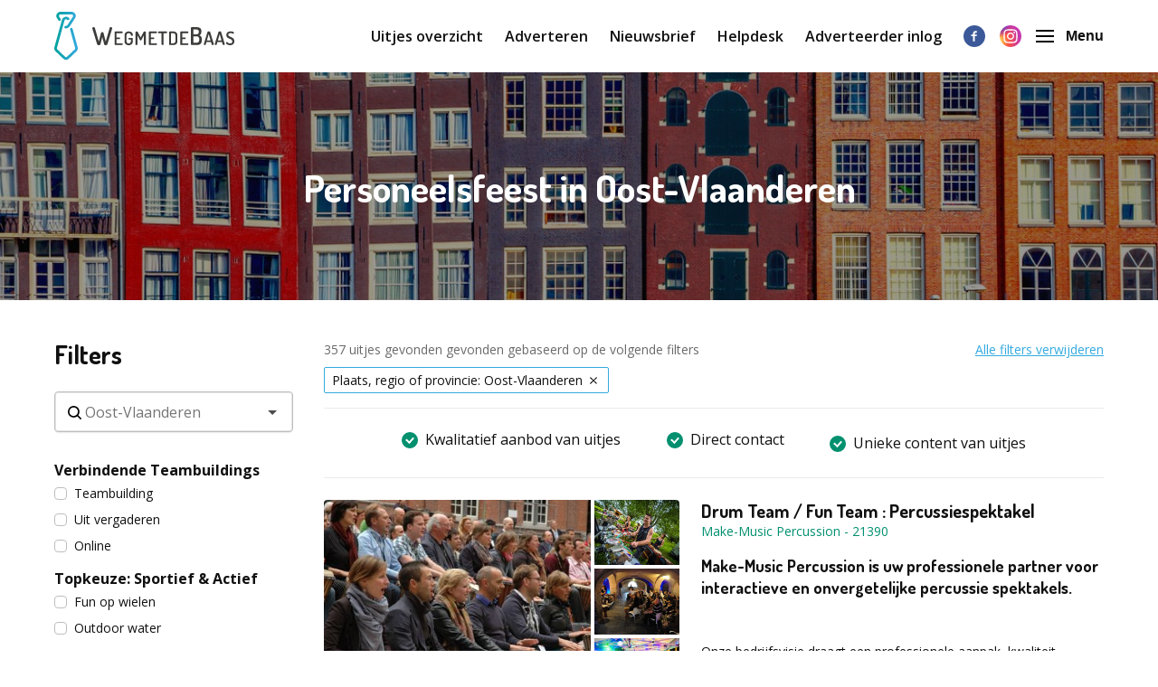

--- FILE ---
content_type: text/html; charset=utf-8
request_url: https://www.wegmetdebaas.be/personeelsfeest/oost-vlaanderen
body_size: 65010
content:
<!doctype html>
      <html lang="be" data-reactroot=""><head><meta charSet="utf-8"/><link rel="shortcut icon" href="/static/favicon-wmdb.png"/><meta name="viewport" content="width=device-width, initial-scale=1"/><meta name="apple-mobile-web-app-capable" content="yes"/><meta name="mobile-web-app-capable" content="yes"/><title data-react-helmet="true">Personeelsfeest Oost-Vlaanderen - Vind het op WegmetdeBaas</title><meta data-react-helmet="true" charSet="utf-8"/><meta data-react-helmet="true" name="description" content="Op WegmetdeBaas vindt u de leukste aanbieders van een personeelsfeest in Oost-Vlaanderen. Ook voor u is er zeker een origineel personeelsfeest in Oost-Vlaanderen te vinden!"/><meta data-react-helmet="true" property="og:title" content="Personeelsfeest Oost-Vlaanderen - Vind het op WegmetdeBaas"/><meta data-react-helmet="true" property="og:description" content="Op WegmetdeBaas vindt u de leukste aanbieders van een personeelsfeest in Oost-Vlaanderen. Ook voor u is er zeker een origineel personeelsfeest in Oost-Vlaanderen te vinden!"/><meta data-react-helmet="true" property="og:image" content="https://webeffects-public-acceptance.s3-eu-west-1.amazonaws.com/1_PJb-5yCDn8k68YcDV758pw.jpeg"/><meta data-react-helmet="true" name="robots" content="noodp"/><link data-react-helmet="true" rel="canonical" href="https://www.wegmetdebaas.be/personeelsfeest/oost-vlaanderen"/><link rel="stylesheet" href="/static/1.fdb72c3933caf32046cd.css"/><link rel="stylesheet" href="/static/bundle.ecd9efd3164c02cf67ff.css"/><script src="/static/gtm-wmdb-be-nl.js"></script><script>window.__PRELOADED_STATE__ = {"activities":{"activities":[{"id":21390,"createdAt":"2023-01-13T01:12:39.000Z","updatedAt":"2025-08-18T08:09:34.000Z","approved":true,"slug":"drum-team-fun-team-percussiespektakel-21390","title":"Drum Team / Fun Team : Percussiespektakel","companyName":"Make-Music Percussion","description":"<h4>Make-Music Percussion is uw professionele partner voor interactieve en onvergetelijke percussie spektakels.&nbsp;</h4>\n<p>Onze bedrijfsvisie draagt een professionele aanpak, kwaliteit, creativiteit, onbegrensde inzet &amp; vertrouwen hoog in het vaandel.&nbsp; Met ruim 20 jaar ervaring met dit concept als teambuilding en energizer hanteren wij met het volste vertrouwen een niet tevreden geld terug garantie.<br /><br />DRUM TEAM / FUN TEAM is een unieke ervaring, waarbij op verrassende wijze het beste naar boven gehaald wordt uit iedere individuele deelnemer &eacute;n uit het hele team zonder enige voorkennis. Doordrongen met een gezonde dosis humor worden de deelnemers meegnomen op een ritmische wereldreis.<br /><br />Met ritmes uit Afrika, Brazili&euml;, Noord-Amerika en tot slot Europa garanderen wij een sfeervolle en ludieke animatie.</p>\n<p><strong>Kortom;&nbsp;</strong><br />- plezier voor jong en oud<br />- perfect intermezzo<br />- grote en kleine groepen<br />- in &amp; outdoor<br />- humoristisch<br />- apotheose als afsluiter<br />- NL/FR/ENG</p>\n<p><strong>Interesse in onze animatie ?</strong><br />Vul dan hiernaast het aanvraagformulier in en vermeld je aantal deelnemers en locatie. Wij sturen u vervolgens per kerende op basis van onze beschikbaarheid een geheel vrijblijvende offerte toe.<br /><br /></p>","personsMin":30,"personsMax":1500,"status":true,"approvalStatus":"APPROVED","website":"https://make-music.be ","showWebsite":false,"indoorOutdoor":"BOTH","contactFirstName":"Geert","contactLastName":"Vander Sypt","organisation":{"id":10597,"name":"Make-Music Percussion","email":"info@make-music.be","website":"https://make-music.be"},"media":[{"id":90600,"url":"https://d2re5kvkw4mz4l.cloudfront.net/007934108d518a66bb94/Make-Music Percussion Smile .JPG","index":0,"type":"IMAGE"},{"id":90598,"url":"https://d2re5kvkw4mz4l.cloudfront.net/43e149db6b34f0268758/Make-Music Percussion Animator.jpg","index":1,"type":"IMAGE"},{"id":90601,"url":"https://d2re5kvkw4mz4l.cloudfront.net/9744caf4dabc6de4b456/Make-Music Percussion small group.JPG","index":2,"type":"IMAGE"},{"id":90596,"url":"https://d2re5kvkw4mz4l.cloudfront.net/e50cd10722fe4ee5ab9b/Make-Music Percussion Indoor.jpg","index":3,"type":"IMAGE"},{"id":90597,"url":"https://d2re5kvkw4mz4l.cloudfront.net/2e285cb4ce9344b9306b/Make-Music Percussion Outdoor.jpg","index":4,"type":"IMAGE"},{"id":107158,"url":"https://d2re5kvkw4mz4l.cloudfront.net/4f8edbb553f27f9fd878/02 2013 boomwhacker francorchamps 2.jpg","index":6,"type":"IMAGE"},{"id":90599,"url":"https://d2re5kvkw4mz4l.cloudfront.net/67527988537aa4d14d4e/Make-Music Percussion Happy face.jpg","index":5,"type":"IMAGE"}],"minimumAge":0,"maximumAge":0},{"id":16710,"createdAt":"2021-09-22T15:46:04.000Z","updatedAt":"2024-12-19T08:54:30.000Z","approved":true,"slug":"interactief-digitaal-stadsspel-4g-16710","title":"Interactief digitaal stadsspel '4G'","companyName":"BeauBelge Events","description":"<p><strong>Een interactief digitaal stadspel&nbsp;<br /></strong><br />Verken een van de steden met behulp van een tablet waardoor je op een interactieve manier hun verborgen parels kan ontdekken. <br /><br />Verzamel punten met de vragen en doe-opdrachten of door een virtueel duel aan te gaan met de andere teams, weet het meest en verras elkaar met leuke foto&rsquo;s.&nbsp;Wie op het eind van de uitdaging de hoogste score behaalt, wint het spel en krijgt de prijs!<br /><br />Tijdens het spel wordt je score bijgehouden en worden de verschillende teams naar telkens nieuwe stopplaatsen gestuurd:&nbsp;een leuke en interactieve manier om een stad te ontdekken!<br /><br />Voor meer informatie of een vrijblijvende offerte kunt u onderstaand formulier invullen.</p>","personsMin":10,"personsMax":200,"status":true,"approvalStatus":"APPROVED","website":"http://www.BeauBelge.be","showWebsite":false,"indoorOutdoor":"INDOOR","contactFirstName":"Dieter Sergeant","contactLastName":"","organisation":{"id":10171,"name":"BeauBelge Events","email":"dieter@beaubelge.be"},"media":[{"id":71547,"url":"https://d2re5kvkw4mz4l.cloudfront.net/wmdbbe-1394/original.1394-4.jpg","index":3,"type":"IMAGE"},{"id":71548,"url":"https://d2re5kvkw4mz4l.cloudfront.net/wmdbbe-1394/original.1394-5.jpg","index":4,"type":"IMAGE"},{"id":71545,"url":"https://d2re5kvkw4mz4l.cloudfront.net/wmdbbe-1394/original.1394-2.jpg","index":1,"type":"IMAGE"},{"id":71546,"url":"https://d2re5kvkw4mz4l.cloudfront.net/wmdbbe-1394/original.1394-3.jpg","index":2,"type":"IMAGE"},{"id":71544,"url":"https://d2re5kvkw4mz4l.cloudfront.net/wmdbbe-1394/original.1394-1.jpg","index":0,"type":"IMAGE"}],"minimumAge":0,"maximumAge":0},{"id":16477,"createdAt":"2021-09-22T15:38:54.000Z","updatedAt":"2025-02-08T12:53:42.000Z","approved":true,"slug":"dronefun-challenge-16477","title":"DRONEFUN CHALLENGE","companyName":"TECH4FUN","description":"<p>Zin in een onvergetelijke ervaring?&nbsp; Dan is het hoog tijd voor onze DRONEFUN CHALLENGE.<br /><br /><strong>Leer vliegen met drones<br /></strong>Na een korte uitleg hoe een drone te bedienen nemen gaan we dadelijk van start met een oefenspel.&nbsp; Met de hulp van je teamgenoten breng je al snel deze eerste missie succesvol ten einde.</p>\n<p><strong>Challenges met drones<br /></strong>Vervolgens nemen jullie het in team tegen mekaar op in een carroussel van leuke challenges. Bijvoorbeeld een race doorheen een hindernissenparcours en een wedstrijdje om ter meeste pizza&rsquo;s vervoeren met je drone.<br /><br /><strong>Focus op fun en team<br /></strong>Onze dronefun challenge is een ludieke competitie, die toegankelijk is voor een breed publiek.&nbsp; De nadruk ligt op het plezier en op de samenwerking in de teams, niet op de techniek.</p>\n<p><strong>Praktisch<br /></strong>Een dronefun challenge duurt ongeveer 2u.</p>\n<p><strong>Vul voor meer informatie of een vrijblijvende offerte het aanvraagformulier in!</strong><br /><br /><em>Voorbeeldprijzen (excl BTW en verplaatsing)<br /></em><em>10 personen: &euro;60 p.p</em><br /><em>30 personen: &euro;40 p.p</em><br /><em>60 personen: &euro;40 p.p</em></p>","personsMin":10,"personsMax":120,"status":true,"approvalStatus":"APPROVED","website":"http://tech4fun.be","showWebsite":false,"indoorOutdoor":"INDOOR","contactFirstName":"Nancy","contactLastName":"Nieuborg","organisation":{"id":10194,"name":"Dronefun tech4fun","email":"nancy@dronefun.be"},"media":[{"id":70171,"url":"https://d2re5kvkw4mz4l.cloudfront.net/wmdbbe-1049/original.1049-1.jpg","index":0,"type":"IMAGE"},{"id":86474,"url":"https://d2re5kvkw4mz4l.cloudfront.net/b8716143337e94d8c237/20210930_135049.jpg","index":10,"type":"IMAGE"},{"id":70172,"url":"https://d2re5kvkw4mz4l.cloudfront.net/wmdbbe-1049/original.1049-2.jpg","index":6,"type":"IMAGE"},{"id":70173,"url":"https://d2re5kvkw4mz4l.cloudfront.net/wmdbbe-1049/original.1049-3.jpg","index":7,"type":"IMAGE"},{"id":70175,"url":"https://d2re5kvkw4mz4l.cloudfront.net/wmdbbe-1049/original.1049-5.jpg","index":3,"type":"IMAGE"},{"id":70177,"url":"https://d2re5kvkw4mz4l.cloudfront.net/wmdbbe-1049/original.1049-7.jpg","index":4,"type":"IMAGE"},{"id":70176,"url":"https://d2re5kvkw4mz4l.cloudfront.net/wmdbbe-1049/original.1049-6.jpg","index":8,"type":"IMAGE"},{"id":86475,"url":"https://d2re5kvkw4mz4l.cloudfront.net/edf611648e7656cac976/20210930_160311.jpg","index":2,"type":"IMAGE"},{"id":86476,"url":"https://d2re5kvkw4mz4l.cloudfront.net/4f9b78c6c9a84cf4b46a/20211026_150430.jpg","index":5,"type":"IMAGE"},{"id":86477,"url":"https://d2re5kvkw4mz4l.cloudfront.net/491a8bc7c9eef67d0492/Clayton.jpg","index":1,"type":"IMAGE"},{"id":110578,"url":"https://youtu.be/qgHKTP3gSh0","index":0,"type":"VIDEO"},{"id":86478,"url":"https://d2re5kvkw4mz4l.cloudfront.net/ca072731ad6adaa4f52e/Dronefun.jpg","index":11,"type":"IMAGE"},{"id":70174,"url":"https://d2re5kvkw4mz4l.cloudfront.net/wmdbbe-1049/original.1049-4.jpg","index":12,"type":"IMAGE"},{"id":70178,"url":"https://d2re5kvkw4mz4l.cloudfront.net/wmdbbe-1049/original.1049-8.jpg","index":9,"type":"IMAGE"}],"minimumAge":0,"maximumAge":0},{"id":16390,"createdAt":"2021-09-22T15:36:16.000Z","updatedAt":"2023-02-16T09:38:30.000Z","approved":true,"slug":"de-infiltrant-16390","title":"De Infiltrant","companyName":"Teambuildingspellen.nl","description":"<p><em>Een uniek teambuildingspel met de actuele maatregelen.<br /></em><strong><br />\"De Infiltrant\" is h&eacute;t bedrijfsuitje om uw collega&rsquo;s echt te leren kennen.&nbsp;</strong>Wie vertrouwt u en wie durft u opdrachten uit te laten voeren namens uw groep? De Infiltrant loert iedere minuut tijdens de ludieke en uitdagende opdrachten mee. Bent u in staat om de infiltrant binnen uw groep te ontmaskeren? Dit Uitje is voor iedere doelgroep en conditie geschikt</p>\n<p><strong>&nbsp;</strong><strong><em>Het Verhaal<br /></em></strong>Het Geheime Genootschap wordt bedreigd. Ditmaal komt de dreiging niet van buiten af maar van binnen uit. U wordt daarom met uw eigen genootschap uitgenodigd om zo spoedig mogelijk naar een geheime locatie te komen. Het is van wereldbelang dat de Infiltrant zo spoedig mogelijk wordt ge&euml;limineerd!</p>\n<p><strong><em>Het Spel<br /></em></strong>Onder leiding en toezicht van onze crew voeren alle teams tal van opdrachten uit. De opdrachten kunnen zowel buiten als binnen plaatsvinden. Slaagt de opdracht, dan verdient de groep steeds punten voor de groepspot. Om de proeven tot een goed einde te brengen, moeten ze samenwerken en elkaar vertrouwen. Drie maal krijgt u de kans om de mol binnen uw groep te ontmaskeren.</p>\n<p>Alleen: wie is te vertrouwen en wie niet? Immers elk team heeft een infiltrant van een ander team! De Mol is altijd onder hen en probeert de opdrachten te saboteren, zodat er geen punten worden verdiend voor het team. Dat roept een prettige spelspanning op met veel hilariteit en plezier! De winnaar is degene die op het eind van de rit weet wie de Infiltrant is.</p>\n<p><strong>De Opdrachten:</strong></p>\n<p><strong>&nbsp;&ldquo;De Gijzeling&rdquo;:</strong>&nbsp;&eacute;&eacute;n van uw teamleden wordt gegijzeld naar een onbekende plek. Uw team krijgt de opdracht om binnen een bepaalde tijdslimiet de gegijzelde op te sporen.</p>\n<p><strong>&ldquo;De Geheime Code&rdquo;:</strong>&nbsp;uw team wordt onderverdeeld in 3 subgroepen. Deze subgroepen kunnen elkaar nauwelijks zien en niet horen. Binnen een bepaalde tijdslimiet moet er een code doorgeseind worden.&nbsp;&nbsp;</p>\n<p><strong>&ldquo;De Kunstroute</strong>&rdquo;: er is een uniek kunstobject gestolen. Kraak de code van de koffer voor uw eerste aanwijzing. Lukt het uw team om eerder de schat te vinden dan uw collega&rsquo;s?</p>\n<p><strong><em>De Ontknoping<br /></em></strong>Alle deelnemers vullen afzonderlijk een vragenlijst in. Deze vragen hebben betrekking op de opdrachten en natuurlijk op de centrale vraag: &ldquo;Wie is de Infiltrant?&rdquo;. Tijdens het borrelen zullen alle verdachtmakingen en bekentenissen aan het voetlicht worden gebracht. Na een ludieke prijsuitreiking zal &ldquo;De Gouden Mol&rdquo; worden uitgereikt aan de winnaar.</p>\n<p>&nbsp;</p>\n<p><strong>Programmavoorstel (tijden zijn variabel)</strong></p>\n<p>13.30 uur: Aankomst op de locatie, gelegenheid voor koffie/thee<br />14:00 uur: Welkom en uitleg programma<br />14.30 uur: OPDRACHT 1: DE GIJZELING<br />15:30 uur: OPDRACHT 2: DE GEHEIME CODE<br />16:00 uur: OPDRACHT 3: DE KUNSTROUTE<br />17.00 uur: Invullen vragenlijst, aansluitend borrel<br />17.45 uur: finale</p>\n<p><em>- verdachtmakingen en bekentenissen</em></p>\n<p><em>- uitreiking van de gouden mol</em></p>\n<p>18.00 uur: <strong>Einde programma, gelegenheid voor diner/buffet/barbecue</strong></p>\n<p><strong>Bijzonderheden:<br /></strong>Alle deelnemers ontvangen twee weken voor aanvang een speciale (Persoonlijke per Email) uitnodiging van Het Geheime Genootschap. Echter een aantal deelnemers ontvangt daarnaast ook een uitgebreide briefing over hun geheime rol als infiltrant. Tot slot zal iedereen persoonlijk per email een aantal dagen voor het event de exacte code door krijgen van de locatie en het exacte tijdstip waar men wordt verwacht!<br /><br />Vul voor meer informatie of een vrijblijvende offerte onderstaand aanvraagformulier in!&nbsp;</p>","personsMin":12,"personsMax":600,"status":true,"approvalStatus":"APPROVED","website":"www.teambuildingspellen.nl","showWebsite":false,"indoorOutdoor":"INDOOR","contactFirstName":"Marc Nankman","contactLastName":"","organisation":{"id":10103,"name":"Teambuildingsspellen.nl (BE)","email":"info@teambuildingspellen.nl","website":""},"media":[{"id":69684,"url":"https://d2re5kvkw4mz4l.cloudfront.net/wmdbbe-919/original.919-6.jpg","index":6,"type":"IMAGE"},{"id":69682,"url":"https://d2re5kvkw4mz4l.cloudfront.net/wmdbbe-919/original.919-4.jpg","index":5,"type":"IMAGE"},{"id":69686,"url":"https://d2re5kvkw4mz4l.cloudfront.net/wmdbbe-919/original.919-8.jpg","index":3,"type":"IMAGE"},{"id":69681,"url":"https://d2re5kvkw4mz4l.cloudfront.net/wmdbbe-919/original.919-3.jpg","index":2,"type":"IMAGE"},{"id":69679,"url":"https://d2re5kvkw4mz4l.cloudfront.net/wmdbbe-919/original.919-1.jpg","index":4,"type":"IMAGE"},{"id":69685,"url":"https://d2re5kvkw4mz4l.cloudfront.net/wmdbbe-919/original.919-7.jpg","index":1,"type":"IMAGE"},{"id":69680,"url":"https://d2re5kvkw4mz4l.cloudfront.net/wmdbbe-919/original.919-2.jpg","index":0,"type":"IMAGE"}],"minimumAge":0,"maximumAge":0},{"id":15877,"createdAt":"2021-09-22T15:17:15.000Z","updatedAt":"2023-12-12T09:54:24.000Z","approved":true,"slug":"buggy-crossen-100percent-adrenaline-en-teambuilding-15877","title":"Buggy crossen = 100% adrenaline ","companyName":"Slipway","description":"<p><strong>Bugxter rijden = spannend, snel, eenvoudig en 100% adrenaline!</strong><br />Buggy rijden bij Slipway gebeurt in een speciaal ontworpen 2-zitter laag op de grond met stevige off-road banden. Crossen met spectaculaire snelheden over de openbare maar ook onverharde wegen! Ervaar de vrijheid en beleef een spectaculaire dag met de haren in de wind.</p>\n<p>Als enigste in de Benelux rijden wij met maar liefst 800cc Amerikaanse buggy's van het merk Can Am. Geen enkele andere aanbieders rijden met deze dure buggy's. Bij het ronken van de motor zullen uw mondhoeken al snel de juiste kan op wijzen.&nbsp;<br /><br />Buggy rijden gebeurt met meerdere voertuigen tegelijkertijd.&nbsp;</p>\n<p>Voor een ultieme teambuilding combineren we deze activiteit met enkele groepsopdrachten zodat er een programma ontstaat dat niet alleen super vet is, we gaan ook nog werken aan de teambuildingsfeer.&nbsp;<br /><br /><strong>Buggy rijden als groepsuitje:</strong><br />Een programma van A tot Z op maat, inclusief catering.&nbsp;<br /><br /><strong>Praktisch:</strong><br />- eenvoudig: enkel gas geven of remmen <br />- Rijbewijs B verplicht: voertuig op openbare weg. <br />(geen rijbewijs, geen nood. Dan neemt u plaats naast een collega, vriend of kennis).<br />- Op basis van roulatie met uw medebestuurder.<br /><br /><strong>Prijs:</strong><br />Prijs en tour wordt 100% op maat gemaakt, afhankelijk van uw wensen (budget, tijd, locatie, deelnemers)</p>","personsMin":1,"personsMax":100,"status":true,"approvalStatus":"APPROVED","website":"www.slipway.be","showWebsite":false,"indoorOutdoor":"INDOOR","contactFirstName":"Jense Hooghiemstra","contactLastName":"","organisation":{"id":9633,"name":"Slipway","email":"sales@slipway.be","website":""},"media":[{"id":83162,"url":"https://d2re5kvkw4mz4l.cloudfront.net/6257a268e5fc9f67fd7a/243000860_4580712941987601_5981023290512270800_n.jpg","index":1,"type":"IMAGE"},{"id":83160,"url":"https://d2re5kvkw4mz4l.cloudfront.net/5869ee6591392edf45bd/Sport21_140819045355 crop.jpg","index":2,"type":"IMAGE"},{"id":83165,"url":"https://d2re5kvkw4mz4l.cloudfront.net/2f5ac78068f4ffe47802/250412295_4694583083933919_7603071759205234936_n.jpg","index":4,"type":"IMAGE"},{"id":83166,"url":"https://d2re5kvkw4mz4l.cloudfront.net/26c35cc3141c1d0df67e/245194520_4632696890122539_7509638831938225723_n.jpg","index":7,"type":"IMAGE"},{"id":83168,"url":"https://d2re5kvkw4mz4l.cloudfront.net/3239d0fcbf03f0c75a9c/267124088_4830833490308877_6344838955704749941_n.jpg","index":9,"type":"IMAGE"},{"id":83164,"url":"https://d2re5kvkw4mz4l.cloudfront.net/82f76b405e9a3b91c88d/247979781_4666835216708706_2642160969326808063_n.jpg","index":0,"type":"IMAGE"},{"id":66900,"url":"https://d2re5kvkw4mz4l.cloudfront.net/wmdbbe-84/original.84-2.jpg","index":6,"type":"IMAGE"},{"id":83163,"url":"https://d2re5kvkw4mz4l.cloudfront.net/6a5c229553bced3f892a/IMG-20211027-WA0007.jpg","index":3,"type":"IMAGE"},{"id":83167,"url":"https://d2re5kvkw4mz4l.cloudfront.net/6d3f104c9f78f70ac27c/274972575_5111441678914722_6633163338534992029_n.jpg","index":8,"type":"IMAGE"},{"id":83161,"url":"https://d2re5kvkw4mz4l.cloudfront.net/2fc3f785f4fa9af68a7f/Trail2_140819022908 crop.jpg","index":5,"type":"IMAGE"}],"minimumAge":0,"maximumAge":0},{"id":17212,"createdAt":"2021-09-22T16:00:57.000Z","updatedAt":"2021-09-22T16:00:57.000Z","approved":true,"slug":"game-of-drones-2129","title":"Game Of Drones","companyName":"Ecco La Luna","description":"<p>We houden de vinger aan de pols en gaan mee met de tijd. Een mooi voorbeeld daarvan is de &lsquo;Workshop Drones&rsquo;. Onder het motto &lsquo;<strong>start to drone</strong>&rsquo; leren de deelnemers spelenderwijs kennismaken met het fenomeen &lsquo;drones&rsquo;.</p>\r\n<p></p>\r\n<p>Na een <strong>korte initiati</strong>e, hoe er mee te leren vliegen, gaan de teams meteen aan de slag. We werpen de deelnemers verschillende <strong>challenges</strong> voor die de piloot in u naar boven laten komen. Doelgericht op teamwork, maar ook het speelse karakter wordt niet uit het oog verloren. Zit er een brokkenpiloot tussen? Geen erg, de teammates kunnen dit misschien nog rechtzetten &hellip; Of het nu gaat om kleine dan wel grotere teams, onze talrijke teambuildingactiviteiten zijn er stuk voor stuk op gericht om de teamspirit aan te scherpen en het vertrouwen in de samenwerking te intensifi&euml;ren.</p>\r\n<p></p>\r\n<p>Maar ook aan doorzettingsvermogen, snelheid en behendigheid, tactisch doorzicht en ervaringsleren wordt in ruime mate aandacht besteed. Het komt allemaal aan bod op een creatieve en speelse manier in zowel de standaard formules als de activiteiten die perfect op maat kunnen worden gemaakt voor elk event. Gedurende deze workshop zullen jullie op verschillende manieren geprikkeld worden om het beste uit het team naar boven te halen.</p>\r\n<p></p>\r\n<p>De verkenningsfase via simulator en het oefenen van vrije figuren met een echte drone vormen de start. <strong>Naarmate de workshop vordert, worden de figuren steeds complexer</strong>. Eindigen doen we met een heuse competitie, waarin verschillende groepen het tegen elkaar opnemen in verschillende rondes. Zowel technische vaardigheid, precisie, snelheid en stressbestendigheid zullen ruimschoots aanwezig zijn.</p>\r\n<p></p>\r\n<p>Hou het hoofd cool en help elkaar, want dit maakt het verschil tussen een stuntvlieger en een brokkenpiloot. Benieuwd wie binnen jullie team de stuntpiloot in spe is?<br /><br />Vul voor meer informatie of een vrijblijvende offerte het aanvraagformulier in!</p>","personsMin":10,"personsMax":60,"status":true,"approvalStatus":"APPROVED","website":"http://www.eccolaluna.be","showWebsite":false,"contactFirstName":"Debusschere Geert","contactLastName":null,"organisation":{"id":9706,"name":"Ecco la Luna bvba","email":"els@eccolaluna.be"},"media":[{"id":74350,"url":"https://d2re5kvkw4mz4l.cloudfront.net/wmdbbe-2129/original.2129-4.jpg","index":4,"type":"IMAGE"},{"id":74348,"url":"https://d2re5kvkw4mz4l.cloudfront.net/wmdbbe-2129/original.2129-2.jpg","index":2,"type":"IMAGE"},{"id":74352,"url":"https://d2re5kvkw4mz4l.cloudfront.net/wmdbbe-2129/original.2129-6.jpg","index":6,"type":"IMAGE"},{"id":74349,"url":"https://d2re5kvkw4mz4l.cloudfront.net/wmdbbe-2129/original.2129-3.jpg","index":3,"type":"IMAGE"},{"id":74351,"url":"https://d2re5kvkw4mz4l.cloudfront.net/wmdbbe-2129/original.2129-5.jpg","index":5,"type":"IMAGE"},{"id":74347,"url":"https://d2re5kvkw4mz4l.cloudfront.net/wmdbbe-2129/original.2129-1.jpg","index":1,"type":"IMAGE"}]},{"id":26454,"createdAt":"2025-01-10T13:56:30.000Z","updatedAt":"2025-07-22T11:59:04.000Z","approved":true,"slug":"vr-murder-hotel-26454","title":"VR-Murder Hotel","companyName":"Touché Experience","description":"<div class=\"intro\">Welkom in ons prachtige hotel! Nestel je in de lobby en bestel alvast iets om te drinken. Tot plots &hellip; een schreeuw! De eigenaar van het hotel is vermoord &mdash; en er zijn meerdere verdachten. Los jij mee de moord op?</div>\n<div class=\"main\">\n<p><strong>Programma:<br /></strong>VR Murder Hotel is een virtual reality variant van het &lsquo;real life&rsquo; moordspel. Het doel blijft hetzelfde: zo snel mogelijk de dader op het spoor komen en verdachten elimineren!</p>\n<p>Je speelt het spel met je team van vier &agrave; vijf personen tijdens een meergangendiner of -lunch. Tussen elke gang ga je verder op zoek naar de moordenaar van de hoteleigenaar. Aan tafel!</p>\n<p>Geen tijd voor een diner, geen probleem, dit spel kan perfect tijdens een apero-moment gespeeld worden. Daarnaast is het ook ideaal als meetingbreak. Ideale &lsquo;hi-tech&rsquo; ontspanning tijdens een drukke werkdag.</p>\n<p>Dit laagdrempelig VR moordspel kan je tot 300 mensen op hetzelfde moment spelen!</p>\n</div>","personsMin":4,"personsMax":300,"status":true,"approvalStatus":"APPROVED","website":"https://www.touche-experience.be/activiteiten/murder-hotel-moorddiner-in-virtual-reality/","showWebsite":false,"indoorOutdoor":"BOTH","contactFirstName":"Frederik","contactLastName":"Vandormael","organisation":{"id":9718,"name":"Touché Experience","email":"info@touche-experience.be","website":""},"media":[{"id":109670,"url":"https://d2re5kvkw4mz4l.cloudfront.net/631801422162358f421f/IMG_6957 (3).jpeg","index":4,"type":"IMAGE"},{"id":109672,"url":"https://d2re5kvkw4mz4l.cloudfront.net/cae558d37934f8832c6a/IMG_0057 (2).jpeg","index":1,"type":"IMAGE"},{"id":109668,"url":"https://d2re5kvkw4mz4l.cloudfront.net/7a79441e44d6ca6a85a2/IMG_0064 (4).jpeg","index":0,"type":"IMAGE"},{"id":109686,"url":"https://d2re5kvkw4mz4l.cloudfront.net/9fead67d153d7048c692/Nieuw project - 2025-01-11T172832.142.png","index":5,"type":"IMAGE"},{"id":109669,"url":"https://d2re5kvkw4mz4l.cloudfront.net/256ca4ee27aa1b0c0e9f/IMG_6966 (3).jpeg","index":3,"type":"IMAGE"},{"id":109731,"url":"https://d2re5kvkw4mz4l.cloudfront.net/b970e1be2396497da213/IMG_0084 (2) (5).jpeg","index":2,"type":"IMAGE"}],"minimumAge":0,"maximumAge":0},{"id":15983,"createdAt":"2021-09-22T15:21:25.000Z","updatedAt":"2024-12-19T08:53:48.000Z","approved":true,"slug":"bamboo-challenge-15983","title":"Bamboo Challenge","companyName":"BeauBelge-Events","description":"<p><strong>Team-building echt letterlijk genomen</strong></p>\n<p>Het verhaal begint met een idee, dan is er het plan... en onder deskundige begeleiding, wordt er samen een imposant en krachtig visueel project uitgewerkt.</p>\n<p>The Sky is the limit met hoge torens, zoals een kerktoren, vuurtoren of de Eiffeltoren.</p>\n<p>Panamarenko achterna met voertuigen die bewegen zoals een fiets, een auto, een boot of een raket; groeivormen uit de natuur zoals een bloem, een boom of een kristal; figuren zoals een dier, een logo of letters die samen een woord vormen. Alles kan en de ontwerpen ontstaan uit uw eigen verbeelding.</p>\n<p>Alle teamleden worden direct en spontaan aan het werkt gezet met diverse bamboo-elementen, niemand kijkt werkloos toe.</p>\n<p>De technische kennis en vaardigheden die u hierbij opdoet bevorderen bovendien de ontwikkeling van uw creatieve en probleemoplossend vermogen.<br /><br />Voor meer informatie of een vrijblijvende offerte kunt u het formulier invullen.</p>","personsMin":20,"personsMax":200,"status":true,"approvalStatus":"APPROVED","website":"http://www.beaubelge.be","showWebsite":false,"indoorOutdoor":"INDOOR","contactFirstName":"Dieter Sergeant","contactLastName":"","organisation":{"id":10171,"name":"BeauBelge Events","email":"dieter@beaubelge.be"},"media":[{"id":109439,"url":"https://d2re5kvkw4mz4l.cloudfront.net/0b483e896eb13e7f8994/Bamboo-City-2.jpg","index":5,"type":"IMAGE"},{"id":67257,"url":"https://d2re5kvkw4mz4l.cloudfront.net/wmdbbe-1260/original.1260-7.jpg","index":4,"type":"IMAGE"},{"id":109440,"url":"https://d2re5kvkw4mz4l.cloudfront.net/799cbdb99f8723037c18/2.jpg","index":1,"type":"IMAGE"},{"id":67253,"url":"https://d2re5kvkw4mz4l.cloudfront.net/wmdbbe-1260/original.1260-3.jpg","index":0,"type":"IMAGE"},{"id":67254,"url":"https://d2re5kvkw4mz4l.cloudfront.net/wmdbbe-1260/original.1260-4.jpg","index":2,"type":"IMAGE"},{"id":109551,"url":"https://d2re5kvkw4mz4l.cloudfront.net/f3da0d3fac7e7dccae57/bamboo challenge.jpg","index":3,"type":"IMAGE"}],"minimumAge":0,"maximumAge":0},{"id":28105,"createdAt":"2025-11-11T15:05:39.000Z","updatedAt":"2025-11-13T10:22:10.000Z","approved":true,"slug":"lipdub-maken-op-locatie-28105","title":"Lipdub maken op locatie","companyName":"Lipdubworld","description":"<p>Een lipdub maken is d&eacute; perfecte activiteit voor ieder feest! Met&nbsp;<strong data-start=\"1955\" data-end=\"1970\">Lipdubworld</strong> maken jullie samen een unieke videoclip, opgenomen in &eacute;&eacute;n vloeiende take. Super tof om te doen &eacute;n een blijvende herinnering voor later!</p>\n<p><strong>Hoe werkt het?</strong></p>\n<p class=\"\" data-start=\"2133\" data-end=\"2228\"><strong data-start=\"2133\" data-end=\"2165\">Kies jullie favoriete liedje</strong>&nbsp;en een locatie: een park, strand, stad of binnenruimte.<br /><strong data-start=\"2231\" data-end=\"2263\">Onze professionele filmmaker</strong>&nbsp;begeleidt de 2-uur durende lipdub workshop.<br /><strong data-start=\"2327\" data-end=\"2354\">Samen zingen en bewegen</strong>&nbsp;op de muziek, verkleed of in thema.<br /><strong data-start=\"2393\" data-end=\"2427\">Ontvang jullie eigen videoclip</strong>&nbsp;achteraf als blijvende herinnering!<br /><strong>Groepsgroottes van</strong> 5 tot 300 personen.&nbsp;</p>\n<p>Als jullie enthousiast zijn en willen boeken, plannen we samen een datum en tijdstip in. Je mag zelf een locatie kiezen (binnen of buiten) &eacute;n een liedje waar jullie op willen performen. Samen bepalen we ook een ontmoetingsplek waar onze Lipdubworld filmmaker jullie zal opwachten. Dit kan door heel Belgi&euml;.&nbsp;</p>\n<p>Na een korte introductie en uitleg over het verloop van de lipdub workshop, delen we de groep op in kleinere teams. Elk groepje krijgt een stuk van de songtekst toegewezen. We bedenken samen een leuke route voor de lipdub op de gekozen locatie. Ieder groepje oefent zijn deel, en natuurlijk doen we ook stukjes met de hele groep. Zo ontstaat er een creatief en vloeiend geheel. Zodra iedereen er klaar voor is, starten we de opname. Gaat er iets &eacute;cht mis? Dan doen we het gewoon opnieuw, geen probleem!</p>\n<p>Na de opnames maken we nog een leuke groepsfoto als extra herinnering aan deze unieke ervaring. Binnen 5 werkdagen ontvangen jullie de gemonteerde lipdub video per mail.</p>\n<p><strong>Vul voor meer informatie of een vrijblijvende offerte het aanvraagformulier in.</strong></p>","personsMin":5,"personsMax":300,"status":true,"approvalStatus":"APPROVED","website":"https://www.lipdubworld.com/","showWebsite":false,"indoorOutdoor":"BOTH","contactFirstName":"Sander","contactLastName":"Nap","organisation":{"id":11190,"name":"Lipdubworld BE","email":"info@lipdubworld.com","website":"lipdubworld.com"},"media":[{"id":116209,"url":"https://d2re5kvkw4mz4l.cloudfront.net/d15886269aa95d059043/lipdubworld 4.jpeg","index":0,"type":"IMAGE"},{"id":116213,"url":"youtube.com/watch?v=3tOA4n423Kw","index":0,"type":"VIDEO"},{"id":116210,"url":"https://d2re5kvkw4mz4l.cloudfront.net/e846c962bfdc3a9cef04/lipdubworld1.jpeg","index":1,"type":"IMAGE"},{"id":116214,"url":"https://d2re5kvkw4mz4l.cloudfront.net/9b84ef48e2a9870b8443/IMG_9944.JPG","index":4,"type":"IMAGE"},{"id":116211,"url":"https://d2re5kvkw4mz4l.cloudfront.net/15c00006a22eee8fea68/lipdubworld2.jpeg","index":2,"type":"IMAGE"},{"id":116212,"url":"https://d2re5kvkw4mz4l.cloudfront.net/8350c8e04557f1ff1c6c/985a5efe-98af-4918-b5ad-7a029e0cee00.JPG","index":3,"type":"IMAGE"}],"minimumAge":0,"maximumAge":0},{"id":24829,"createdAt":"2024-03-27T13:57:16.000Z","updatedAt":"2024-03-27T16:21:08.000Z","approved":true,"slug":"battle-of-the-tables-24829","title":"Battle Of The Tables","companyName":"Event Masters","description":"<p><strong>Doel:<br /></strong>Dit is h&eacute;t interactieve dinerspel dat volop gebruikmaakt van iPads. Een zeer flexibele, volledig gepersonaliseerde en minutieus uitgewerkte quiz om de teamgeest te bevorderen. En dat alles tijdens een fantastisch diner!</p>\n<p><strong>Spel</strong><strong> </strong><strong>verloop</strong><strong>:<br /></strong>Op elke dinertafel staan twee iPads mooi ge&iuml;ntegreerd in de tafeldecoratie. Een presentator nodigt de gasten uit voor een leuke competitie tussen de verschillende tafels. Elke tafel vormt immers een team en speelt tegen de andere tafels. Wie het van de andere tafels wil halen, zal zijn best moeten doen!</p>\n<p><strong>Einde</strong><strong>:<br /></strong>Vlak voor het dessert kronen we de winnaar van de avond. Welke tafel heeft de meeste punten gescoord en valt in de prijzen?</p>\n<p>Dit is een indrukwekkende activiteit die lang blijft nazinderen en waarbij teams slagen in &ndash; een op het eerste zicht &ndash;&nbsp;onmogelijke opdracht. Een teamprestatie als nooit te voren!</p>\n<p><strong>Vul voor meer informatie of een vrijblijvende offerte het aanvraagformulier in!</strong></p>","personsMin":20,"personsMax":746,"status":true,"approvalStatus":"APPROVED","website":"http://www.eventmasters.be","showWebsite":false,"indoorOutdoor":"BOTH","contactFirstName":"Stephanie Le Clef","contactLastName":"","organisation":{"id":9866,"name":"Event Masters","email":"bert@eventmasters.be"},"media":[{"id":103400,"url":"https://d2re5kvkw4mz4l.cloudfront.net/469b3888fe82cadbdc32/Event Masters Teambuilding Battle of the tables host quizmaster.jpg","index":3,"type":"IMAGE"},{"id":103401,"url":"https://d2re5kvkw4mz4l.cloudfront.net/f2c8691ddc0ead3c2bb8/Event Masters Teambuilding Battle of the tables greyscale.jpg","index":6,"type":"IMAGE"},{"id":103397,"url":"https://d2re5kvkw4mz4l.cloudfront.net/ce1aa2d2b6767ea90c62/Event Masters Teambuilding Battle of the tables winning team greyscale.jpg","index":2,"type":"IMAGE"},{"id":103395,"url":"https://d2re5kvkw4mz4l.cloudfront.net/b9a39177f6b0e0e36b83/vlcsnap-2015-08-25-12h40m19s905.png","index":4,"type":"IMAGE"},{"id":103398,"url":"https://d2re5kvkw4mz4l.cloudfront.net/581be023b3c074fd8c86/Event Masters Teambuilding Battle of the tables winning team 2.jpg","index":5,"type":"IMAGE"},{"id":103396,"url":"https://d2re5kvkw4mz4l.cloudfront.net/fcfdc87506b3b9a650ac/vlcsnap-2015-08-25-12h43m17s076.png","index":0,"type":"IMAGE"},{"id":103399,"url":"https://d2re5kvkw4mz4l.cloudfront.net/86028309ca73ba94c9ad/Event Masters Teambuilding Battle of the tables team teamwork movieclip.jpg","index":1,"type":"IMAGE"}],"minimumAge":0,"maximumAge":0},{"id":16609,"createdAt":"2021-09-22T15:42:46.000Z","updatedAt":"2023-09-11T14:16:16.000Z","approved":true,"slug":"koninklijk-vliegen-roofvogel-workshop-16609","title":"Koninklijk Vliegen roofvogel workshop","companyName":"Birds@Work Valkerij","description":"<p>Wil je net als koningin Maxima en prinses Beatrix ook eens met onze Koninklijke Roofvogels vliegen boek dan onze 1 uur durende workshop Koninklijk Vliegen. Het programma tijdens Koninginnedag in Thorn op 30 april 2011 was samengesteld rond de thema&rsquo;s cultuur, historie en traditie. Aan ons van de eer om samen met de Koningin en leden van de Nederlandse Koninklijke familie te valkenieren. <br /><br />Wil je dit zelf ook ervaren, dan kan dat nu. Op een passende locatie, zelf gekozen, presenteren wij in geuren en kleuren deze fascinerende beleving. De deelnemers gaan tijdens deze workshop zelf verschillende roofvogels en uilen naar de hand laten vliegen. En natuurlijk maakt iedereen er heel veel foto`s en filmpjes van. Actief bedrijfsuitje op het gebied van Europese tradities. Beleef het goede leven en de oud-adellijke buitensportkunsten. <br /><br />Voor meer informatie of een vrijblijvende offerte kunt u onderstaand formulier invullen.</p>","personsMin":10,"personsMax":120,"status":true,"approvalStatus":"APPROVED","website":"https://www.valkenieren.nl/koninklijk-vliegen","showWebsite":false,"indoorOutdoor":"INDOOR","contactFirstName":"Rob van Dipten","contactLastName":"","organisation":{"id":9434,"name":"Birds@Work Valkerij Manege","email":"mail@valkerij-manege.nl"},"media":[{"id":80025,"url":"https://d2re5kvkw4mz4l.cloudfront.net/96981717fd242d97e2db/koning 2.jpg","index":3,"type":"IMAGE"},{"id":80026,"url":"https://d2re5kvkw4mz4l.cloudfront.net/4d199e52bbd89c338d29/koning 3.jpg","index":2,"type":"IMAGE"},{"id":80024,"url":"https://d2re5kvkw4mz4l.cloudfront.net/51948025440b8416ef65/koning 1.jpg","index":0,"type":"IMAGE"},{"id":116716,"url":"https://d2re5kvkw4mz4l.cloudfront.net/0cf9910fb7e124c87759/production (89).jpg","index":1,"type":"IMAGE"},{"id":80028,"url":"https://d2re5kvkw4mz4l.cloudfront.net/de16286f1976d1341884/koning 5.jpg","index":5,"type":"IMAGE"},{"id":80027,"url":"https://d2re5kvkw4mz4l.cloudfront.net/cd6f10df1d2d3de7471f/koning 4.jpg","index":4,"type":"IMAGE"}],"minimumAge":0,"maximumAge":0},{"id":25754,"createdAt":"2024-10-02T14:03:50.000Z","updatedAt":"2025-01-09T13:27:23.000Z","approved":true,"slug":"bridge-builders-teambuilding-vol-communicatie-constructief-denken-en-samenwerking-25754","title":"Bridge Builders - Teambuilding vol Communicatie, Constructief denken & Samenwerking","companyName":"Rent Some Fun","description":"<p>Op zoek naar een teambuildingactiviteit die draait om samenwerking, strategisch denken en ruimtelijk inzicht? Met Bridge Builders dagen we teams uit om met beperkte middelen een stabiele brug te ontwerpen en te bouwen die een gewicht kan dragen. Succes bereik je alleen als iedereen samenwerkt en zijn unieke vaardigheden inzet!</p>\n<p><strong>Wat kan je verwachten?<br /></strong>De Bridge Builders teambuilding stelt teams voor de uitdaging om van verschillende materialen een brug te construeren die een bepaalde afstand moet overbruggen en uiteindelijk het gewicht van een object kan dragen. Elk team krijgt een set basisbouwmaterialen en kan door middel van bonusopdrachten extra hulpmiddelen of bouwmaterialen verdienen. Welke brug doorstaat de ultieme test?</p>\n<p>Teams moeten zowel hun technische als creatieve vaardigheden inzetten om een brug te ontwerpen die niet alleen lang genoeg is, maar ook stevig. Tussendoor krijgen de teams verschillende uitdagingen die hun bouwproces kunnen be&iuml;nvloeden, dus flexibiliteit en snel schakelen zijn een must!</p>\n<p>Is de brug klaar? Dan volgt de ultieme test: elk team krijgt de kans om zijn constructie te presenteren en te bewijzen dat hun brug het vereiste gewicht kan dragen. Welke brug houdt stand en welk team blijkt het meest innovatief?</p>\n<p><strong>In het kort:</strong></p>\n<ul>\n<li>Innovatieve en uitdagende teambuildingactiviteit op jouw locatie</li>\n<li>Spelduur: ongeveer 1,5 uur</li>\n<li>Geschikt voor kleine en grote groepen</li>\n<li>Focus: samenwerking, probleemoplossend denken &amp; constructief denken</li>\n<li>Indoor of outdoor</li>\n<li>Inclusief enthousiaste begeleiding die teams ondersteunt tijdens het hele proces</li>\n</ul>\n<p>Vul voor meer informatie of een vrijblijvende offerte het aanvraagformulier in!</p>","personsMin":12,"personsMax":36,"status":true,"approvalStatus":"APPROVED","website":"https://pxl.to/lh4ujg5g","showWebsite":false,"indoorOutdoor":"BOTH","contactFirstName":"Jonas","contactLastName":"Douchy","organisation":{"id":10795,"name":"Rent Some Fun","email":"info@rentsomefun.be","website":"rentsomefun.be"},"media":[{"id":107391,"url":"https://d2re5kvkw4mz4l.cloudfront.net/ae39be931d91d59d0710/LR3A4842.jpg","index":2,"type":"IMAGE"},{"id":107395,"url":"https://d2re5kvkw4mz4l.cloudfront.net/ea6841f0feb6ca13ea82/LR3A5231.jpg","index":0,"type":"IMAGE"},{"id":107388,"url":"https://d2re5kvkw4mz4l.cloudfront.net/08eecf5096d6619e893a/LR3A4415.jpg","index":1,"type":"IMAGE"},{"id":107392,"url":"https://d2re5kvkw4mz4l.cloudfront.net/036922ecf1e3377d0952/LR3A4951.jpg","index":4,"type":"IMAGE"},{"id":107390,"url":"https://d2re5kvkw4mz4l.cloudfront.net/7679edb84834d14ffcf0/LR3A4778.jpg","index":7,"type":"IMAGE"},{"id":107393,"url":"https://d2re5kvkw4mz4l.cloudfront.net/865e9cda410c95fe2635/LR3A4997.jpg","index":6,"type":"IMAGE"},{"id":107389,"url":"https://d2re5kvkw4mz4l.cloudfront.net/025b0722283a589d5b65/LR3A4549.jpg","index":3,"type":"IMAGE"},{"id":107394,"url":"https://d2re5kvkw4mz4l.cloudfront.net/fd283396675d10f3e806/LR3A5184.jpg","index":5,"type":"IMAGE"}],"minimumAge":0,"maximumAge":0},{"id":17133,"createdAt":"2021-09-22T15:58:47.000Z","updatedAt":"2025-10-02T09:29:10.000Z","approved":true,"slug":"city-experience-17133","title":"City Experience - een spannende citygame!","companyName":"TB Events","description":"<p><strong>Een spannend, interactief stadsspel als groepsuitje<br /></strong>De mooiste manier om een stad te ervaren is door haar zelf te ontdekken. Zonder navigatie en gewoon op je richtingsgevoel. Onze City Experience biedt je de mogelijkheid om op een cryptische wijze zelf een stad uit te kammen. Een spannend en interactief stadsspel, zeer geschikt als groepsuitje of bedrijfsuitje.<br /><br /><strong>Wat staat je te wachten tijdens de City Experience?</strong><br />De City Experience begint lekker relaxed. Na ontvangst met een drankje volgt een uitgebreide speluitleg. Dan vormen we teams en elk team ontvangt een laatste strategische briefing, en een &lsquo;escape enveloppe&rsquo;, met een stadskaart . Vervolgens gaan jullie de stad in. Door middel van cryptische aanwijzingen bepaal je de route door een stad, op zoek naar de mooiste locaties. Probeer binnen de tijdslimiet te blijven!<br /><br />Aangekomen op deze locaties krijgen teams lucratieve opdrachten die zij moeten volbrengen. Deze opdrachten leveren punten op. Aan het eind van de experience keren de teams terug naar het beginpunt, waar jullie ontvangen worden met een drankje. Terwijl jullie de ervaringen delen worden de winnaars van de dag bekendgemaakt en een prijs uitgereikt.<br /><br /><strong>Honger naar meer?</strong><br />Zo&rsquo;n stadstocht maakt je hongerig. Een lunch of een diner is een perfecte afsluiter. Dit zit niet bij de prijs inbegrepen, maar er zijn diverse mogelijkheden. Neem hiervoor contact op. De City Experience is in verschillende steden in Nederland te spelen.</p>","personsMin":6,"personsMax":500,"status":true,"approvalStatus":"APPROVED","website":"http://www.tbevents.be","showWebsite":false,"indoorOutdoor":"INDOOR","contactFirstName":"Taco Hermeling","contactLastName":"","organisation":{"id":9417,"name":"TB-Events Belgie","email":"taco@tbevents.nl","website":""},"media":[{"id":114654,"url":"https://d2re5kvkw4mz4l.cloudfront.net/7984ee8ba7498a427f6d/City Experience 6.jpg","index":3,"type":"IMAGE"},{"id":114653,"url":"https://d2re5kvkw4mz4l.cloudfront.net/b5ec6fa809108b2cc162/City Experience 5.jpg","index":4,"type":"IMAGE"},{"id":114658,"url":"https://d2re5kvkw4mz4l.cloudfront.net/c8ab87944d0e72d5f79a/City Experience 2.png","index":0,"type":"IMAGE"},{"id":114657,"url":"https://d2re5kvkw4mz4l.cloudfront.net/5b95007b9d81c522854d/City Experience 4.png","index":2,"type":"IMAGE"},{"id":114655,"url":"https://d2re5kvkw4mz4l.cloudfront.net/604ae066aebd498b5313/City Experience 1.jpg","index":1,"type":"IMAGE"},{"id":114656,"url":"https://d2re5kvkw4mz4l.cloudfront.net/5b7720d7a3ce9d7c21a6/City Experience 3.jpg","index":5,"type":"IMAGE"}],"minimumAge":0,"maximumAge":0},{"id":15964,"createdAt":"2021-09-22T15:20:49.000Z","updatedAt":"2022-12-19T16:19:05.000Z","approved":true,"slug":"gentenaer-15964","title":"Stadsspel Gentenaer Code","companyName":"Rederij De Gentenaer","description":"<p>Programma:</p>\n<p>Rondvaart van 50 minuten doorheen de historische binnenstad van Gent met een boord een aperitief.</p>\n<p>Na de rondvaart start het interactieve stadsspel Gentenaer Code. Dit is bij voorkeur te spelen in kleine groepjes van maximum 5 en is op eigen smart phone te spelen.</p>\n<p>Zoekspel met fotovragen, puzzels, raadsels, wiskundevragen en rode draad vragen. Zowel geschikt voor Gentenaars als mensen die de stad op een andere manier wensen te ontdekken. Op het einde verschijnt een score per team.</p>\n<p>Duur ca. 3 uur&nbsp;<br /><br />De formule kan nog verder aangevuld worden met hapjes, broodjeslunch, picknickmanden,...</p>\n<p>Vul voor meer informatie of een vrijblijvende offerte onderstaand aanvraagformulier in!</p>","personsMin":2,"personsMax":250,"status":true,"approvalStatus":"APPROVED","website":"http://www.gent-watertoerist.be","showWebsite":false,"indoorOutdoor":"INDOOR","contactFirstName":"Henk Hellemans","contactLastName":"","organisation":{"id":9719,"name":"Gent-Watertoerist","email":"henk@gent-watertoerist.be"},"media":[{"id":67204,"url":"https://d2re5kvkw4mz4l.cloudfront.net/wmdbbe-267/original.267-1.jpg","index":0,"type":"IMAGE"},{"id":67208,"url":"https://d2re5kvkw4mz4l.cloudfront.net/wmdbbe-267/original.267-8.jpg","index":3,"type":"IMAGE"},{"id":67205,"url":"https://d2re5kvkw4mz4l.cloudfront.net/wmdbbe-267/original.267-2.jpg","index":1,"type":"IMAGE"},{"id":67207,"url":"https://d2re5kvkw4mz4l.cloudfront.net/wmdbbe-267/original.267-7.jpg","index":2,"type":"IMAGE"}],"minimumAge":0,"maximumAge":0},{"id":16068,"createdAt":"2021-09-22T15:25:27.000Z","updatedAt":"2025-11-14T12:33:33.000Z","approved":true,"slug":"expeditie-der-elementen-16068","title":"Expeditie Ardennen","companyName":"VenturiX Outdoor","description":"<p>De ultieme uitdaging in teambuilding! In kleine groepen neemt u het op tegen de elementen water, aarde, lucht en vuur. Alleen door individuele kwaliteiten te combineren met uitmuntend teamwork kunt u per opdracht aanwijzingen winnen om het laatste element, het vuur, als eerste te overwinnen. U kunt hierbij kiezen uit een halve dag, of zelfs een dagvullend programma.<strong>&nbsp;</strong><br /><br /></p>\n<p>Uiteraard kunnen wij ook catering, accommodaties en vervoer voor u verzorgen.</p>\n<p><br />Vul voor meer informatie of een vrijblijvende offerte onderstaand aanvraagformulier in!</p>","personsMin":15,"personsMax":80,"status":true,"approvalStatus":"APPROVED","website":"http://www.venturix.nl/","showWebsite":true,"indoorOutdoor":"INDOOR","contactFirstName":"Ton ","contactLastName":"van Grondelle","organisation":{"id":9788,"name":"VenturiX Outdoor","email":"info@venturix.nl"},"media":[{"id":67782,"url":"https://d2re5kvkw4mz4l.cloudfront.net/wmdbbe-441/original.441-5.jpg","index":4,"type":"IMAGE"},{"id":67784,"url":"https://d2re5kvkw4mz4l.cloudfront.net/wmdbbe-441/original.441-9.jpg","index":6,"type":"IMAGE"},{"id":67783,"url":"https://d2re5kvkw4mz4l.cloudfront.net/wmdbbe-441/original.441-6.jpg","index":5,"type":"IMAGE"},{"id":67781,"url":"https://d2re5kvkw4mz4l.cloudfront.net/wmdbbe-441/original.441-4.jpg","index":3,"type":"IMAGE"},{"id":67780,"url":"https://d2re5kvkw4mz4l.cloudfront.net/wmdbbe-441/original.441-3.jpg","index":2,"type":"IMAGE"},{"id":67778,"url":"https://d2re5kvkw4mz4l.cloudfront.net/wmdbbe-441/original.441-1.jpg","index":0,"type":"IMAGE"},{"id":67779,"url":"https://d2re5kvkw4mz4l.cloudfront.net/wmdbbe-441/original.441-2.jpg","index":1,"type":"IMAGE"}],"minimumAge":0,"maximumAge":0}],"latestActivities":[{"id":28247,"createdAt":"2025-12-24T12:21:10.000Z","updatedAt":"2026-01-05T14:51:06.000Z","approved":true,"slug":"pub-quiz-topkwaliteit-jullie-eigen-presentator-budgetvriendelijk-28247","title":"Pub Quiz – Topkwaliteit, jullie eigen presentator, budgetvriendelijk","companyName":"Qula Trails","description":"<p>Bij deze Pub Quiz bepalen jullie zelf het aantal vragen en de duur van de quiz passend bij jullie evenement.</p>\n<p>Om de activiteit voordeliger te maken, presenteren jullie de Pub Quiz zelf. Dit betekent: geen externe quizmaster nodig, maar w&eacute;l een professionele quizervaring. Omdat iemand van jullie team de presentatie doet, voelt het vertrouwd aan voor de deelnemers, want een collega die iedereen kent, leidt de quiz soepel en met plezier. Wij verzorgen een korte uitleg en training, zodat de Pub Quiz vlekkeloos verloopt.</p>\n<p>Uw bedrijf krijgt toegang tot QuizBox, onze hoogwaardige Pub Quiz tool. Hiermee wordt het presenteren eenvoudig, leuk en professioneel. De vragen worden door ons elke maand ge&uuml;pdatet zodat de quiz actueel en uitdagend is.<br /><br /><strong>Voor welke situaties is deze Pub Quiz geschikt?</strong></p>\n<p>-Wanneer er geen budget is voor een externe quizmaster<br />-Wanneer er onverwacht een gat in de planning ontstaat<br />-Als een leuke activiteit wanneer de deelnemers elkaar niet zo goed kennen<br />-Op locaties met beperkte mogelijkheden voor activiteiten<br />-Als ontspannen afsluiter van een drukke of formele dag<br />-Om op een speelse manier kennis over bedrijfsregels en routines te testen (maatwerk)</p>\n<p>De kosten voor deze Pub Quiz bedragen vanaf &euro;19,- p.p, exclusief btw.</p>\n<p><strong>Vul voor meer informatie of een vrijblijvend voorstel het aanvraagformulier in.&nbsp;</strong></p>","personsMin":10,"personsMax":325,"status":true,"approvalStatus":"APPROVED","website":"","showWebsite":false,"indoorOutdoor":"BOTH","contactFirstName":"Dick","contactLastName":"Hoogeboom","organisation":{"id":10816,"name":"Qula (BE)","email":"info@qula.info","website":"qula.info"},"media":[{"id":116994,"url":"https://d2re5kvkw4mz4l.cloudfront.net/d4f1a25723e123ed2110/QULA-PUBQUIZ-HOOFDFOTO.jpg","index":0,"type":"IMAGE"},{"id":116995,"url":"https://d2re5kvkw4mz4l.cloudfront.net/83998b4f9d2d16694a8f/QULA-PUBQUIZ-001.jpg","index":1,"type":"IMAGE"},{"id":116996,"url":"https://d2re5kvkw4mz4l.cloudfront.net/27358924780e4fc5ba08/QULA-PUBQUIZ-002.jpg","index":6,"type":"IMAGE"},{"id":116997,"url":"https://d2re5kvkw4mz4l.cloudfront.net/5579f8c35074e36a053e/QULA-PUBQUIZ-003.jpg","index":3,"type":"IMAGE"},{"id":116998,"url":"https://d2re5kvkw4mz4l.cloudfront.net/b006cc08efbf9a3b32d5/QULA-PUBQUIZ-004.jpg","index":2,"type":"IMAGE"},{"id":116999,"url":"https://d2re5kvkw4mz4l.cloudfront.net/8e8deb2406b091517274/QULA-PUBQUIZ-005.jpg","index":4,"type":"IMAGE"},{"id":117000,"url":"https://d2re5kvkw4mz4l.cloudfront.net/f380b2be2a7f4140f016/QULA-PUBQUIZ-006.jpg","index":7,"type":"IMAGE"},{"id":117001,"url":"https://d2re5kvkw4mz4l.cloudfront.net/0abcfbdab6619014c420/QULA-PUBQUIZ-007.jpg","index":5,"type":"IMAGE"}],"minimumAge":0,"maximumAge":0},{"id":28166,"createdAt":"2025-12-02T17:38:11.000Z","updatedAt":"2025-12-03T15:46:53.000Z","approved":true,"slug":"kintsugi-the-golden-connection-28166","title":"Kintsugi the golden connection","companyName":"Art-hill","description":"<p><strong>Kintsugi betekent Gouden verbinding.&nbsp;</strong><br />In de Japanse cultuur dragen de sporen van breuk en herstel bij, aan de schoonheid van een voorwerp.</p>\n<p>**<strong>Kintsugi</strong> is een <strong>oude Japanse kunst</strong>** waarbij gebroken stukken aan elkaar worden gelijmd volgens de aloude Japanse traditie, met epoxylijm en goudpoeder.</p>\n<p><strong>**Wat gaan we doen ?**</strong><br />We geven de gebroken stukken **een nieuw leven**,met meer karakter door ze terug h&eacute;&eacute;l te maken.&nbsp;<br />De **gouden** lijnen zijn een spiegeling naar het leven die ook zelden volmaakt is en ook vele malen geheeld wordt.</p>\n<p>Iedereen gaat &nbsp;naar huis met een uniek kunstwerk.&nbsp;Een mooie en blijvende herinnering aan een golden connection.</p>\n<p>In de toekomst &nbsp;gooi je na deze verbintenis g&eacute;&eacute;n gebroken porselein of keramiek meer weg, &nbsp;je maakt &nbsp;er hierna &nbsp;\"een piece of art\" van.&nbsp;<br /><br />Er is g&eacute;&eacute;n &nbsp;voorkennis nodig en Kintsugi is vooral h&eacute;&eacute;l ontspannend.</p>\n<p><strong>Wat mag je verwachten?</strong>&nbsp;<br />- de filosofie van Kintsugi;<br />-- je krijgt van ons een keramiek schaaltje, die we eerst breken vooraleer we het volgens de Japanse traditie terug samen lijmen.</p>\n<p>Gaat de cursus in ons atelier door,dan krijg je nog een drankje met een &nbsp;versnapering. <br />In onze studio is er plaats voor 8 personen, vanaf meer dan 8 personen komen wij ter plaatse.&nbsp; Jullie zorgen dan voor de ruimte (vergaderzaal, eetruimt, cafetaria&hellip; )</p>","personsMin":2,"personsMax":20,"status":true,"approvalStatus":"APPROVED","website":"https://www.art-hill-studio.be","showWebsite":false,"indoorOutdoor":"BOTH","contactFirstName":"Dominique","contactLastName":"Vermander","organisation":{"id":11197,"name":"Art-hill studio","email":"art-hill@hotmail.com","website":"art-hill-studio.be"},"media":[{"id":116588,"url":"https://d2re5kvkw4mz4l.cloudfront.net/a9eb7c0f6598da60ea7e/20240905_110828.jpg","index":5,"type":"IMAGE"},{"id":116589,"url":"https://d2re5kvkw4mz4l.cloudfront.net/751f86ffd852c8a8b998/IMG_8474.jpeg","index":3,"type":"IMAGE"},{"id":116590,"url":"https://d2re5kvkw4mz4l.cloudfront.net/0e23caeb66425f4d1c9d/IMG_8469.jpeg","index":4,"type":"IMAGE"},{"id":116592,"url":"https://d2re5kvkw4mz4l.cloudfront.net/d6f2b576389402a096ae/IMG_8463.jpeg","index":2,"type":"IMAGE"},{"id":116593,"url":"https://d2re5kvkw4mz4l.cloudfront.net/a01114f4a9f4c25cce80/Nieuw project - 2025-12-03T081236.521.png","index":0,"type":"IMAGE"},{"id":116594,"url":"https://d2re5kvkw4mz4l.cloudfront.net/b0110c96399065fb9085/Nieuw project - 2025-12-03T081502.923.png","index":1,"type":"IMAGE"}],"minimumAge":0,"maximumAge":0}],"organisationActivities":[],"pageCount":24,"currentPage":1,"total":357,"totalTotal":416,"isLoading":false,"genericFilters":[{"filters":[{"id":350,"name":"Teambuilding","activityCount":318,"filterGroup":{"id":12,"name":"Verbindende Teambuildings","platform":{"id":4,"name":"Weg met de Baas BE","domain":"wegmetdebaas.be","alternativeName":"WegmetdeBaas België","email":"info@wegmetdebaas.be","salesEmail":"sales@wegmetdebaas.be"},"order":1},"image":{"id":41000,"url":"https://d2re5kvkw4mz4l.cloudfront.net/a2cdfa84d23898f7c9ae/teambuilden 2.0.jpg","index":0,"type":"IMAGE"}},{"id":353,"name":"Uit vergaderen","activityCount":30,"filterGroup":{"id":12,"name":"Verbindende Teambuildings","platform":{"id":4,"name":"Weg met de Baas BE","domain":"wegmetdebaas.be","alternativeName":"WegmetdeBaas België","email":"info@wegmetdebaas.be","salesEmail":"sales@wegmetdebaas.be"},"order":1},"image":{"id":41030,"url":"https://d2re5kvkw4mz4l.cloudfront.net/6ff7b88248b830659b1e/uit vergaderen 4.0.jpg","index":0,"type":"IMAGE"}},{"id":399,"name":"Online","activityCount":9,"filterGroup":{"id":12,"name":"Verbindende Teambuildings","platform":{"id":4,"name":"Weg met de Baas BE","domain":"wegmetdebaas.be","alternativeName":"WegmetdeBaas België","email":"info@wegmetdebaas.be","salesEmail":"sales@wegmetdebaas.be"},"order":1},"image":{"id":40986,"url":"https://d2re5kvkw4mz4l.cloudfront.net/ee04922857517cf5cd39/online nieuw site.jpg","index":0,"type":"IMAGE"}}],"groupName":"Verbindende Teambuildings"},{"filters":[{"id":351,"name":"Fun op wielen","activityCount":38,"filterGroup":{"id":13,"name":"Topkeuze: Sportief & Actief","platform":{"id":4,"name":"Weg met de Baas BE","domain":"wegmetdebaas.be","alternativeName":"WegmetdeBaas België","email":"info@wegmetdebaas.be","salesEmail":"sales@wegmetdebaas.be"},"order":2},"image":{"id":41022,"url":"https://d2re5kvkw4mz4l.cloudfront.net/d93c5f877822f40afce0/fun op wielen 4.0.jpg","index":0,"type":"IMAGE"}},{"id":358,"name":"Outdoor water","activityCount":15,"filterGroup":{"id":13,"name":"Topkeuze: Sportief & Actief","platform":{"id":4,"name":"Weg met de Baas BE","domain":"wegmetdebaas.be","alternativeName":"WegmetdeBaas België","email":"info@wegmetdebaas.be","salesEmail":"sales@wegmetdebaas.be"},"order":2},"image":{"id":78243,"url":"https://d2re5kvkw4mz4l.cloudfront.net/2f7fcdff1dd16c1cc7d1/outdoor water.jpg","index":0,"type":"IMAGE"}}],"groupName":"Topkeuze: Sportief & Actief"},{"filters":[{"id":352,"name":"Citygames","activityCount":113,"filterGroup":{"id":14,"name":"Activiteiten: Spel & Ontspanning","platform":{"id":4,"name":"Weg met de Baas BE","domain":"wegmetdebaas.be","alternativeName":"WegmetdeBaas België","email":"info@wegmetdebaas.be","salesEmail":"sales@wegmetdebaas.be"},"order":3},"image":{"id":41027,"url":"https://d2re5kvkw4mz4l.cloudfront.net/5fc8d7520a2e72fcbe6b/citygames be.jpg","index":0,"type":"IMAGE"}},{"id":397,"name":"Outdoor Sport en Spel","activityCount":189,"filterGroup":{"id":14,"name":"Activiteiten: Spel & Ontspanning","platform":{"id":4,"name":"Weg met de Baas BE","domain":"wegmetdebaas.be","alternativeName":"WegmetdeBaas België","email":"info@wegmetdebaas.be","salesEmail":"sales@wegmetdebaas.be"},"order":3},"image":{"id":40988,"url":"https://d2re5kvkw4mz4l.cloudfront.net/2576a1be0af88242509f/outdoor games.jpg","index":0,"type":"IMAGE"}},{"id":398,"name":"Indoor Sport en Spel","activityCount":126,"filterGroup":{"id":14,"name":"Activiteiten: Spel & Ontspanning","platform":{"id":4,"name":"Weg met de Baas BE","domain":"wegmetdebaas.be","alternativeName":"WegmetdeBaas België","email":"info@wegmetdebaas.be","salesEmail":"sales@wegmetdebaas.be"},"order":3},"image":{"id":40987,"url":"https://d2re5kvkw4mz4l.cloudfront.net/0af841cbbaaedaec57fa/tafel voetbal.jpg","index":0,"type":"IMAGE"}}],"groupName":"Activiteiten: Spel & Ontspanning"},{"filters":[{"id":354,"name":"Eten en Drinken","activityCount":73,"filterGroup":{"id":15,"name":"Eten, Drinken, & Feesten","platform":{"id":4,"name":"Weg met de Baas BE","domain":"wegmetdebaas.be","alternativeName":"WegmetdeBaas België","email":"info@wegmetdebaas.be","salesEmail":"sales@wegmetdebaas.be"},"order":4},"image":{"id":40996,"url":"https://d2re5kvkw4mz4l.cloudfront.net/290a6083b77eaeca2243/eten, drinken feesten.jpg","index":0,"type":"IMAGE"}},{"id":357,"name":"Thema feesten","activityCount":22,"filterGroup":{"id":15,"name":"Eten, Drinken, & Feesten","platform":{"id":4,"name":"Weg met de Baas BE","domain":"wegmetdebaas.be","alternativeName":"WegmetdeBaas België","email":"info@wegmetdebaas.be","salesEmail":"sales@wegmetdebaas.be"},"order":4},"image":{"id":40994,"url":"https://d2re5kvkw4mz4l.cloudfront.net/e54b5d18825536509efd/eten, drinken feesten.jpg","index":0,"type":"IMAGE"}}],"groupName":"Eten, Drinken, & Feesten"},{"filters":[{"id":355,"name":"Kookworkshops","activityCount":23,"filterGroup":{"id":16,"name":"Inspirerende Workshops","platform":{"id":4,"name":"Weg met de Baas BE","domain":"wegmetdebaas.be","alternativeName":"WegmetdeBaas België","email":"info@wegmetdebaas.be","salesEmail":"sales@wegmetdebaas.be"},"order":5},"image":{"id":40995,"url":"https://d2re5kvkw4mz4l.cloudfront.net/483794f4ff35422f0330/kookworkshops.jpg","index":0,"type":"IMAGE"}},{"id":356,"name":"Creatief","activityCount":36,"filterGroup":{"id":16,"name":"Inspirerende Workshops","platform":{"id":4,"name":"Weg met de Baas BE","domain":"wegmetdebaas.be","alternativeName":"WegmetdeBaas België","email":"info@wegmetdebaas.be","salesEmail":"sales@wegmetdebaas.be"},"order":5},"image":{"id":40991,"url":"https://d2re5kvkw4mz4l.cloudfront.net/f54c7ee9bc980ecb19d5/creatief 2.0.jpg","index":0,"type":"IMAGE"}},{"id":359,"name":"Muziek en dans","activityCount":12,"filterGroup":{"id":16,"name":"Inspirerende Workshops","platform":{"id":4,"name":"Weg met de Baas BE","domain":"wegmetdebaas.be","alternativeName":"WegmetdeBaas België","email":"info@wegmetdebaas.be","salesEmail":"sales@wegmetdebaas.be"},"order":5},"image":{"id":40992,"url":"https://d2re5kvkw4mz4l.cloudfront.net/db81d94e3b1137431f0c/muziek en dans.jpg","index":0,"type":"IMAGE"}}],"groupName":"Inspirerende Workshops"}],"activeGenericFilters":[],"searchQuery":"","showOnlyOnLocation":false,"filterGroups":[{"id":12,"name":"Verbindende Teambuildings","activityCount":328,"image":{"id":116254,"url":"https://d2re5kvkw4mz4l.cloudfront.net/bbf419e63dd94572a61a/teambuilden 2.0.png","index":0,"type":"IMAGE"},"headerImage":{"id":40981,"url":"https://d2re5kvkw4mz4l.cloudfront.net/ec73d350409027b595dd/teambuilden 2.0.jpg","index":0,"type":"IMAGE"},"platform":{"id":4,"name":"Weg met de Baas BE","domain":"wegmetdebaas.be","alternativeName":"WegmetdeBaas België","email":"info@wegmetdebaas.be","salesEmail":"sales@wegmetdebaas.be"},"order":1},{"id":13,"name":"Topkeuze: Sportief & Actief","activityCount":53,"image":{"id":116325,"url":"https://d2re5kvkw4mz4l.cloudfront.net/9a878dfe323df7981222/Action abenteuer.jpg","index":0,"type":"IMAGE"},"headerImage":{"id":40983,"url":"https://d2re5kvkw4mz4l.cloudfront.net/c34b9bfa4471a5885d20/sportief actief.jpg","index":0,"type":"IMAGE"},"platform":{"id":4,"name":"Weg met de Baas BE","domain":"wegmetdebaas.be","alternativeName":"WegmetdeBaas België","email":"info@wegmetdebaas.be","salesEmail":"sales@wegmetdebaas.be"},"order":2},{"id":14,"name":"Activiteiten: Spel & Ontspanning","activityCount":323,"image":{"id":116250,"url":"https://d2re5kvkw4mz4l.cloudfront.net/a57fce95ba83c698ea6a/spel ontspanning.png","index":0,"type":"IMAGE"},"headerImage":{"id":116251,"url":"https://d2re5kvkw4mz4l.cloudfront.net/57441b5bfefcff453557/spel ontspanning.png","index":0,"type":"IMAGE"},"platform":{"id":4,"name":"Weg met de Baas BE","domain":"wegmetdebaas.be","alternativeName":"WegmetdeBaas België","email":"info@wegmetdebaas.be","salesEmail":"sales@wegmetdebaas.be"},"order":3},{"id":15,"name":"Eten, Drinken, & Feesten","activityCount":87,"image":{"id":40984,"url":"https://d2re5kvkw4mz4l.cloudfront.net/760f2b0e673eabb64a64/eten, drinken feesten.jpg","index":0,"type":"IMAGE"},"headerImage":{"id":40985,"url":"https://d2re5kvkw4mz4l.cloudfront.net/674b004774108adf50cb/eten, drinken feesten.jpg","index":0,"type":"IMAGE"},"platform":{"id":4,"name":"Weg met de Baas BE","domain":"wegmetdebaas.be","alternativeName":"WegmetdeBaas België","email":"info@wegmetdebaas.be","salesEmail":"sales@wegmetdebaas.be"},"order":4},{"id":16,"name":"Inspirerende Workshops","activityCount":65,"image":{"id":40974,"url":"https://d2re5kvkw4mz4l.cloudfront.net/85cd37ccabcb4de1c6b5/workshops.jpg","index":0,"type":"IMAGE"},"headerImage":{"id":40975,"url":"https://d2re5kvkw4mz4l.cloudfront.net/2218735709ba5979b790/workshops.jpg","index":0,"type":"IMAGE"},"platform":{"id":4,"name":"Weg met de Baas BE","domain":"wegmetdebaas.be","alternativeName":"WegmetdeBaas België","email":"info@wegmetdebaas.be","salesEmail":"sales@wegmetdebaas.be"},"order":5}],"mostRecentActiveLocation":"Oost-Vlaanderen","locationFilters":[{"id":18,"name":"Antwerpen","type":"PROVINCE"},{"id":53,"name":"Brussel-Gewest","type":"PROVINCE"},{"id":22,"name":"Henegouwen","type":"PROVINCE"},{"id":16,"name":"Limburg","type":"PROVINCE"},{"id":17,"name":"Luik","type":"PROVINCE"},{"id":24,"name":"Luxemburg","type":"PROVINCE"},{"id":23,"name":"Namen","type":"PROVINCE"},{"id":19,"name":"Oost-Vlaanderen","type":"PROVINCE"},{"id":21,"name":"Vlaams-Brabant","type":"PROVINCE"},{"id":25,"name":"Waals-Brabant","type":"PROVINCE"},{"id":20,"name":"West-Vlaanderen","type":"PROVINCE"}],"activeLocationFilter":{"id":19,"name":"Oost-Vlaanderen","type":"PROVINCE"}},"settings":{"isMobile":false,"screenSize":{"viewType":3,"breakpointPixels":960},"platformId":4,"platform":{"id":4,"locale":"be","domain":"wegmetdebaas.be","apiUrl":"https://www.wegmetdebaas.be","gtm":{"location":"/static/gtm-wmdb-be-nl.js","code":"GTM-NBXQVCB"}},"apiUrl":"https://www.wegmetdebaas.be","locale":"be","fullUrl":"http://www.wegmetdebaas.be/personeelsfeest/oost-vlaanderen","urlPath":"/personeelsfeest/oost-vlaanderen","prevUrlPath":""},"seo":{"seos":[],"currentSeo":{"id":23025,"title":"/personeelsfeest/oost-vlaanderen","active":true,"slug":"personeelsfeest/oost-vlaanderen","searchQuery":null,"metaTitle":"Personeelsfeest Oost-Vlaanderen - Vind het op WegmetdeBaas","metaDescription":"Op WegmetdeBaas vindt u de leukste aanbieders van een personeelsfeest in Oost-Vlaanderen. Ook voor u is er zeker een origineel personeelsfeest in Oost-Vlaanderen te vinden!","pageTitle":"Personeelsfeest in Oost-Vlaanderen","pageDescription":"\nEindelijk is het weer zo ver! Het is tijd voor een personeelsfeest in Oost-Vlaanderen. WegmetdeBaas helpt u bij het zoeken naar een geschikt personeelsfeest in Oost-Vlaanderen. Wij hebben de leukste aanbieders verzameld op 1 site en dus ook de aanbieders van personeelsfeesten in Oost-Vlaanderen. Van themafeesten tot theaterdiners en van actieve personeelsfeesten tot relaxte personeelsfeesten in Oost-Vlaanderen. Personeelsfeesten zijn belangrijk voor het behouden en wellicht ook verbeteren van de sfeer en de saamhorigheid binnen een bedrijf. Het brengt collega's dichter bij elkaar omdat men samen is in een ontspannen sfeer. Personeelsfeesten in Oost-Vlaanderen zijn als het ware een investering in uw bedrijf. Ook ten tijden van de zogeheten crisis is het belangrijk om hierin te blijven investeren. Kijk daarom snel op WegmetdeBaas en laat u inspireren voor uw personeelsfeest in Oost-Vlaanderen. Heeft u één of meerdere uitjes gevonden? Vraag dan direct informatie op bij deze aanbieders. Zij zullen spoedig contact met u opnemen.\n","cities":[],"provinces":[{"id":19,"name":"Oost-Vlaanderen","type":"PROVINCE"}],"regions":[],"platform":{"id":4,"name":"Weg met de Baas BE","domain":"wegmetdebaas.be","alternativeName":"WegmetdeBaas België","email":"info@wegmetdebaas.be","salesEmail":"sales@wegmetdebaas.be"},"filters":[]},"isLoading":false,"pageCount":0,"total":0},"blogs":{"blogs":[{"id":30,"button":{"title":"Lees meer","url":"/blog"},"title":"WERK & GELD","content":"Van skiweekend tot verkleedfeest: het bedrijfsuitje is terug\nFoto: Getty Image\nJolan Douwes \n \nSamen in de modder zakken tijdens het wadlopen of verse pasta draaien tijdens een workshop. De bedrijfsuitjes zijn terug. Vooral tv-spellen en escaperooms doen het goed. Waar moet je op letten om van die uitjes een succes te maken?\n \nSamen in de modder zakken tijdens het wadlopen of verse pasta draaien tijdens een workshop. De bedrijfsuitjes zijn terug. Vooral tv-spellen en escaperooms doen het goed. Waar moet je op letten om van die uitjes een succes te maken?\n \nDe klok op de Grote Markt in Groningen slaat elf keer als een man koffers uitdeelt aan een groep toehoorders¬. Het is zaterdagochtend en te midden van alle bedrijvigheid op het plein begint het spel Escape in the City. De medewerkers van softwarebedrijf Zig, uit Huizen, gingen de vorige dag al wadlopen en samen eten en een aantal is tot vier uur ’s nachts de stad in geweest. Nu krijgen ze opdrachten om in anderhalf uur tijd codes te ontcijferen.\n \nHet uitje voor Zig, een IT-bedrijf met 100 medewerkers dat zich richt op de vastgoedbranche, was al twee jaar geleden geregeld, maar corona kwam ertussen. De verslaggever mag mee met de zes leden van een groep die overduidelijk wil winnen. Iemand leest de instructies van organisator Uitjes&Eten voor, terwijl haar collega een puzzel in elkaar schuift. De derde koopt snel een gebakje, dat hij aan een voorbijganger moet aanbieden. En de vierde wil wel met ontbloot bovenlijf op de foto als een authentiek plaatje wordt gevraagd. Uit solidariteit trekken de andere mannen – inclusief de directeur – ook hun T-shirt uit. ‘Buik inhouden’, roept hij als een frontenddeveloper van het bedrijf de foto maakt.\n‘Beter samenwerken? Dan raad ik een escaperoom af’\n\n<h2>Informeel kennismaken</h2>\nHet bedrijf is onlangs samengegaan met een andere organisatie, vertelt een projectleider. Hij noemt het uitje de perfecte manier om elkaar informeel te leren kennen. Van een aantal collega’s weet hij nu pas hun naam. Aanvankelijk was hij benieuwd of de bedrijfsculturen¬ bij elkaar zouden passen, maar dat zit wel goed, merkt hij hier in Groningen.\nBehalve teambuilding is er nog een reden om te investeren in bedrijfsuitjes. In de zoektocht naar nieuwe medewerkers wil het IT-bedrijf laten zien een aantrekkelijke werkgever te zijn.\n \nDaarin is Zig niet de enige. Bedrijfsuitjes worden weer populair, merkt Lisette van den Berg, van WegmetdeBaas.nl. Via deze website zijn in Nederland, België en Duitsland achthonderd activiteiten van 250 bureaus te boeken. Gemiddeld gebeurt dat jaarlijks 25.000 keer, maar in coronatijd kelderde het aantal aanvragen naar 10.000. Organisaties die geen last hadden van de crisis, zoals banken, gemeenten en verzekeringsmaatschappijen, bleven ze online organiseren. Maar bedrijven die het geld niet konden missen, stopten ruim twee jaar.\n \n‘We gaan nu alweer aardig richting de 25.000 aanvragen’, zegt Van den Berg. Ook ondernemingen die twee jaar geleden hun jubileum haalden, willen er alsnog een feestje van maken¬. Bijvoorbeeld met een citytrip. Vooral Valencia, Rome, Málaga en Praag zijn in trek. Voor binnenlandse uitjes geven bedrijven gemiddeld €75 per medewerker uit. Een lang weekend skiën in Tirol komt gauw op minimaal €700 per persoon voor reis en verblijf. En een citytrip maak je vanaf €750 per deelnemer, afhankelijk van hoezeer bedrijven willen uitpakken. Ze kunnen deels gebruikmaken van de Werkkostenregeling (WKR).\n \nAls er aanvragen komen, informeert Van den Berg steevast naar het doel. Gaat het alleen om de lol of zijn er ook andere verwachtingen? ‘Als de collega’s beter moeten samenwerken, raad ik een escaperoom af. Er zijn algauw drie collega’s die weten wat ze moeten doen en de rest hangt erbij. Tenzij je ervaren speurders bij elkaar in een team zet en de beginners samen in een gemakkelijkere escaperoom laat zoeken. Voor teambuilding is een percussieworkshop een beter idee. Ook als je maar één keer per minuut op een trommel slaat, heb je een rol. Niemand kan níét meedoen.’\nTeambuilding is precies het onderwerp waar universitair docent organisatiepsychologie Roy Sijbom (Universiteit van Amsterdam) veel van weet. Het opmerkelijkst vindt hij een literatuurstudie in het vaktijdschrift American Psychologist (2018) waaruit blijkt dat een gezellige activiteit met collega’s het groepsgevoel maar een paar dagen oppept. Pret leidt dus niet per definitie tot een hechter team.\n \nSijbom: ‘Welke processen willen we verbeteren? Die vraag zou je je moeten stellen voordat je een teamuitje organiseert. Als je vooraf doelen formuleert en de activiteiten daarop afstemt, is de kans op bijvoorbeeld betere kennisdeling of meer onderling vertrouwen groter. Het teamuitje wordt dan ook minder vrijblijvend.’\n \nEen enquête of evaluatie zou volgens de universitair docent vaste prik moeten zijn. Wat hebben de ludieke of sportieve activiteiten opgeleverd en welke nieuwe inzichten zijn opgedaan? En zijn er ook minder leuke dingen gebeurd? Sijbom: ‘Er kunnen fricties of emoties ontstaan tijdens zo’n uitje. Bijvoorbeeld wanneer een collega moeilijk doet of zo wordt ervaren. Daarom is het belangrijk professionele begeleiding te hebben, want die kan bespreken wat vaak al langer smeult. Zo kom je pas echt verder met elkaar.’\nGaan bedrijven wel evalueren na een weekendje weg? ‘Bij ons draait het vooral om het vieren van onze successen, het versterken van het teamgevoel en de gezelligheid’, zegt secretaresse Kitty Wessel (40). Bij advocatenkantoor Kennedy Van der Laan, in Amsterdam (209 medewerkers), is zij actief in de evenementencommissie. Die organiseert zowel het jaarlijkse kantoorweekend als een voorjaarsfeest met alumni, de sinterklaasmiddag en het kerstdiner. Voor de jaarlijkse skitrip is een andere commissie verantwoordelijk. De plannen voor dit jaar zijn nog geheim.\n‘Trots en verbinding, daar gaat het bij ons om’, vult directeur Joost Linnemann (57) aan. ‘Ik las het kritische stuk “Stop Wasting Money On Team Building” in Harvard Business Review. Maar wij zijn helemaal niet bezig met performance-verbetering als we een verkleedfeest hebben. En de omzet hoeft daardoor ook niet omhoog. Van tevoren denk ik weleens: zo’n uitje zou ik zelf niet bedenken. Maar ik vind het juist leuk dat het vaak iets rebels heeft. Dat past ook bij ons kantoor: ooit werd het opgericht om het formele en hiërarchische in de advocatuur te doorbreken.’\n\n<h2>Wc-rol onder de arm</h2>\nLinnemann heeft de beste herinnering aan een campingfeest op de Veluwe. In een tent voor tien personen stond hij met tachtig collega’s tot diep in de nacht te dansen, sommige verkleed in een badjas, met een wc-rol onder hun arm. Secretaresse Wessel: ‘Dat was echt geweldig. Alle hiërarchie viel weg.’\nOnderzoeker Roy Sijbom adviseert organisatoren van bedrijfsuitjes er rekening mee te houden dat iedereen zich op zijn gemak voelt. Hij geeft het voorbeeld van karaoke, een activiteit die bij sommige collega’s een gevoel van gêne kan geven. ‘Of er worden stellingen geponeerd in spelvorm. Dan kunnen er onderwerpen voorbijkomen die te emotioneel geladen zijn om ten overstaan van de groep te verdedigen.’ Sijbom pleit er ook voor dat er met mate alcohol wordt geschonken. ‘Het is zonde als alles wat overdag is opgebouwd na vijven weer wordt afgebroken.’\n \nOm te voorkomen dat er te veel wordt gedronken, vragen evenementencommissies al vaker consumptiebonnen aan, merkt Wegmetdebaas.nl. In België is het nog niet zover. Daar is eten en drinken vaak belangrijker dan de rest van het uitje. Voor de lunch trekken Belgische bedrijven gauw twee uur uit, in Nederland staat daar krap drie kwartier voor. Lisette van den Berg: ‘Belgen willen ook weten welk bier wordt geschonken. Nederlanders hebben me daar nog nooit naar gevraagd.’\n \nDe evenementenorganisator zou willen dat er vaker maatschappelijk betrokken uitjes worden gekozen. De website biedt er acht, maar slechts een is populair: Bouw een fiets voor Afrika, waarschijnlijk ook vanwege het competitie-element (de mooiste fiets wint) en de teambuilding. ‘Jammer dat bedrijven nog niet aan zulke uitjes toe zijn. Blijkbaar is de gedachte: heel goed, maar nu willen we iets “leuks”.’\n \nHoe het is in Groningen afgelopen met Escape in de City? Aan de telefoon vertelt directeur Gerbert Kooij, van softwarebedrijf Zig, dat zijn team heeft gewonnen. Ook leuk voor de verslaggever, die het niet kon laten één antwoord voor te zeggen.\n\nPopulairste bedrijfsuitjes\n➽ Tv-spellen zoals ‘Wie is de Mol’ en ‘Ik hou van Holland’\n➽ Strandspellen en -feesten\n➽ Escape-rooms en puzzeltochten\n➽ Pubquizzen\n➽ Sportieve activiteiten, zoals zeilen en drone-vliegen\nBron: <a href=\"https://www.wegmetdebaas.nl/\">wegmetdebaas.nl</a>\n\n<a href=\"https://www.facebook.com/hashtag/bedrijfsuitje?__eep__=6&__cft__%5b0%5d=AZUasY0ipo0E39odNEaTMuzR_wyMGuafd6LFiwIAG-nzLnWOcjQoBcg5njfyLJmDl4y5sjojlUvc_4FfDpFXwJtukcHvSx7Csv9hh64dMxdF2YoGoAotu7v2oVbvwmM-sQnBJbU8u8ARSuppXWSnoc4NoM8zpFXMtPqy31vUSGgH0oWnQWkQUo96sC77S_KJhJw&__tn__=*NK-R\" target=\"_blank\">#bedrijfsuitje</a> <a href=\"https://www.facebook.com/hashtag/teambuilding?__eep__=6&__cft__%5b0%5d=AZUasY0ipo0E39odNEaTMuzR_wyMGuafd6LFiwIAG-nzLnWOcjQoBcg5njfyLJmDl4y5sjojlUvc_4FfDpFXwJtukcHvSx7Csv9hh64dMxdF2YoGoAotu7v2oVbvwmM-sQnBJbU8u8ARSuppXWSnoc4NoM8zpFXMtPqy31vUSGgH0oWnQWkQUo96sC77S_KJhJw&__tn__=*NK-R\" target=\"_blank\">#teambuilding</a> <a href=\"https://www.facebook.com/hashtag/teamuitje?__eep__=6&__cft__%5b0%5d=AZUasY0ipo0E39odNEaTMuzR_wyMGuafd6LFiwIAG-nzLnWOcjQoBcg5njfyLJmDl4y5sjojlUvc_4FfDpFXwJtukcHvSx7Csv9hh64dMxdF2YoGoAotu7v2oVbvwmM-sQnBJbU8u8ARSuppXWSnoc4NoM8zpFXMtPqy31vUSGgH0oWnQWkQUo96sC77S_KJhJw&__tn__=*NK-R\" target=\"_blank\">#teamuitje</a> <a href=\"https://www.facebook.com/hashtag/personeelsfeest?__eep__=6&__cft__%5b0%5d=AZUasY0ipo0E39odNEaTMuzR_wyMGuafd6LFiwIAG-nzLnWOcjQoBcg5njfyLJmDl4y5sjojlUvc_4FfDpFXwJtukcHvSx7Csv9hh64dMxdF2YoGoAotu7v2oVbvwmM-sQnBJbU8u8ARSuppXWSnoc4NoM8zpFXMtPqy31vUSGgH0oWnQWkQUo96sC77S_KJhJw&__tn__=*NK-R\" target=\"_blank\">#personeelsfeest</a>\n","image":"https://d2re5kvkw4mz4l.cloudfront.net/a005b80becffd10028b0/afbeelding_fb_groter.jpg"},{"id":1,"button":{"title":"Lees meer","url":"/blog"},"title":"De pijlers van een geslaagd bedrijfsuitje","content":"Vier uitgangspunten bepalen of een bedrijfsuitje een hoogtepunt is voor het personeel of een verplichting waar je nu eenmaal aan meedoet.<strong>1. Een bedrijfsuitje is ontspanning</strong>De eerste pijler lijkt bijna een open deur: zorg dat bedrijfsuitjes ontspannend zijn. Toch zijn er genoeg organisatoren die dit te weinig in de gaten houden. Niet de prestaties staan centraal (dat gebeurt al genoeg op het werk), maar: samen koken, zingen, dansen, een schilderij maken voor het bedrijf enzovoort. Een te educatief karakter of een te duidelijk opgelegd teambuildings doel maken het leuke bedrijfsuitje ineens tot een verplichting voor de deelnemers.<strong>2. Tijdens een bedrijfsuitje ontmoet je elkaar</strong>Een bedrijfsuitje brengt de deelnemers in een heel andere omgeving, sfeer en situatie. Dat zorgt ervoor dat mensen elkaar met andere ogen gaan zien. De vaste rolpatronen zijn ineens weg. Cre&euml;er daarom tijd en gelegenheid voor het personeel om met elkaar (een nieuw) contact te maken. Doe activiteiten zijn daarvoor ideaal. Deelnemers gaan met elkaar aan de slag, overleggen, spelen samen, bedenken in overleg teksten enzovoort. Daardoor ontstaat er vanzelf op een natuurlijke manier contact tussen de deelnemers en groeit de samenhang binnen het bedrijf.<strong>3. De partners mee? Een bewuste keuze bij het bedrijfsuitje</strong>Bedrijfsuitjes kunnen met en zonder partner plaatsvinden. Dat vergt een keuze die verder gaat dan de vraag wat het gezelligst is. Het doel van het bedrijfsuitje bepaalt de keuze. Is het doel bijvoorbeeld gezelligheid, dan kunnen de partners gerust mee, maar is het eigenlijk doel meer samenhang in het bedrijf te krijgen, dan kunt u beter alleen het personeel zelf mee laten gaan.<strong>4. Een bedrijfsuitje is meer dan een teamuitje</strong>Meestal heeft een bedrijfsuitje een ander doel en zeker een ander karakter dan een teamuitje. Het verschil is dat bij een bedrijfsuitje iedereen van het bedrijf meedoet, terwijl bij teamuitjes vaak alleen mensen meegaan die veel nauwer met elkaar samenwerken. Bij het bedrijfsuitje zal bijvoorbeeld sneller de gezelligheid (het &lsquo;jaarlijks bedrijfsuitje') vooropstaan, terwijl bij het teamuitje vaak andere (bedrijfs)doelen spelen, zoals motivatie, kennismaking of teambuilding. Een goede organisator speelt daar met zijn arrangementen op in.Een paar suggesties voor een bedrijfsuitje Hierbij slechts enkele van de vele doe arrangementen die wij bieden en die garant staan voor een geslaagd bedrijfsuitje:&bull;Zeilen op een groot zeilschip &bull;Culinaire dag &bull;Rondvaart &bull;Lekker eten en drinken &bull;Karten &bull;Paintball &bull;Lasergame\n<p>Check de website www.wegmetdebaas.nl/bedrijfsuitjes/nederland en vindt een gezinsvakantie bedrijfsuitje naar wens.</p>\n<p>&nbsp;</p>\n<p>We wensen u veel succes met het vinden van een unieke en inspirerende bedrijfsuitjes in Nederland.Tip!Voor een goed en betrouwbaar evenementenbureau in Nederland zoekt u op:&nbsp;<a title=\"www.eventspot.nl\" href=\"https//:\">www.eventspot.nl</a></p>\n</div>\n<div class=\"clr\"></div>\n</div>\n\n<b>Relevante uitjes:</b>\n<div class=\"locaties\">\n<ul>\n<li>\n<a href=\"https://www.wegmetdebaas.nl/polysport-activiteitenpark-catering-glijden-rollen-en-werpen..-en-curling-96.html\">\nGlijden, Rollen en Werpen.. en Curling\n</a>\n</li>\n</ul>\n</div>\n\n<div class=\"tags\">\n<b>Tags: </b>\n<ul>\n<li>\n<a href=\"https://www.wegmetdebaas.nl/blogs/bedrijfsuitje.html\">bedrijfsuitje</a>\n</li>\n<li>\n<a href=\"https://www.wegmetdebaas.nl/blogs/teamuitje.html\">teamuitje</a>\n</li>\n<li>\n<a href=\"https://www.wegmetdebaas.nl/blogs/teambuilding.html\">teambuilding</a>\n</li>\n<li>\n<a href=\"https://www.wegmetdebaas.nl/blogs/workshop.html\">workshop</a>\n</li>\n<li>\n<a href=\"https://www.wegmetdebaas.nl/blogs/eventspot.html\">eventspot</a>\n</li>\n</ul>","image":"https://d2re5kvkw4mz4l.cloudfront.net/e10e148b5fd7954592f1/blog-1.webp"},{"id":2,"title":"Teambuilding flauwekul?","content":"Een dagje op de hei, een bedrijfsuitje om de onderlinge contacten te verstevigen, een portie teambuilding - het mag dan leuk zijn met collega's, maar erg veel nut heeft het niet. Sterker nog, het is vaak flauwekul. Helaas. Het maakt de groepsdynamiek niet beter, zo concludeerden onderzoekers van de van de University of Chester.Deze onderzoekers zagen g&eacute;&eacute;n verband tussen de activiteiten en de groepsverhoudingen. Met name binnen de werkomgeving wordt wel eens geprobeerd een team hechter te maken door collectief over hete kolen te lopen of elkaar met paintballen blauwe plekken te bezorgen. Maar het werkt niet. De activiteiten met een hogere frequentie ondernemen, helpt ook niet. In de Britse krant The Telegraph staan de resultaten.<strong><strong>Bent u het met deze stelling van harte oneens? Reageer dan naar Lisette@web-effects.nl</strong></strong>\n    <p>Check de website www.wegmetdebaas.nl/teambuilding/nederland en vindt een teambuilding naar wens.</p>\n    <p>&nbsp;</p>\n    <p></p>\n    </div>\n    <div class=\"clr\"></div>\n    </div>\n    \n    <b>Relevante uitjes:</b>\n    <div class=\"locaties\">\n    <ul>\n    <li>\n    <a href=\"https://www.wegmetdebaas.nl/tvworkshop-commercial-maken-3732.html\">\n    Commercial maken\n    </a>\n    </li>\n    <li>\n    <a href=\"https://www.wegmetdebaas.nl/art-of-events-productions-the-ultimate-expedition-3954.html\">\n    The Ultimate Expedition\n    </a>\n    </li>\n    </ul>\n    </div>\n    \n    <div class=\"tags\">\n    <b>Tags: </b>\n    <ul>\n    <li>\n    <a href=\"https://www.wegmetdebaas.nl/blogs/teambuilding.html\">teambuilding</a>\n    </li>\n    <li>\n    <a href=\"https://www.wegmetdebaas.nl/blogs/teamuitje.html\">teamuitje</a>\n    </li>\n    <li>\n    <a href=\"https://www.wegmetdebaas.nl/blogs/team+event.html\">team event</a>\n    </li>\n    <li>\n    <a href=\"https://www.wegmetdebaas.nl/blogs/bedrijfsuitje+actief.html\">bedrijfsuitje actief</a>\n    </li>\n    <li>\n    <a href=\"https://www.wegmetdebaas.nl/blogs/workshop.html\">workshop</a>\n    </li>\n    </ul>\n    </div>","image":"https://d2re5kvkw4mz4l.cloudfront.net/a95c6cfc36dcc786ad03/blog-2.jpg","button":{"title":"Lees meer","url":"/blog"}},{"id":3,"button":{"title":"Lees meer","url":"/blog"},"title":"De sfeer is belabberd","content":"Al doet u nog zo uw best om uw medewerkers te motiveren, de kans is groot dat uw team de werksfeer alles behalve motiverend vindt. Slechts &eacute;&eacute;n op de vijf Europese medewerkers blijkt de sfeer in zijn organisatie goed en motiverend te vinden. Ook Nederlandse medewerkers zijn over het algemeen ontevreden over hun werksfeer.Het is hoog tijd dat u eens nagaat in hoeverre uw medewerkers wel of niet tevreden zijn met de sfeer binnen uw organisatie, met de omgang met andere medewerkers en in hoeverre ze de sfeer motiverend vinden. De kans is groot dat uw medewerkers helemaal niet zo gelukkig zijn met de sfeer op de werkvloer. Uw team kan u waarschijnlijk precies vertellen waar de knelpunten zitten en wat zij graag anders zouden willen zien. Deze informatie geeft u de kans om de sfeer te verbeteren. Die kans kunt u beter grijpen want een goede sfeer zal uw medewerkers beter motiveren.<strong>Bent u het met deze stelling van harte oneens? Reageer dan naar info@wegmetdebaas.nl</strong>\n    </div>\n    <div class=\"clr\"></div>\n    </div>\n    \n    <b>Relevante uitjes:</b>\n    <div class=\"locaties\">\n    <ul>\n    <li>\n    <a href=\"https://www.wegmetdebaas.nl/bedrijfsuitjes-groep-bounty-hunt-doorn-utrecht-coronaproof-4020.html\">\n    Bounty Hunt - Doorn (Utrecht) Coronaproof!\n    </a>\n    </li>\n    </ul>\n    </div>\n    \n    <div class=\"tags\">\n    <b>Tags: </b>\n    <ul>\n    <li>\n    <a href=\"https://www.wegmetdebaas.nl/blogs/teamuitje.html\">teamuitje</a>\n    </li>\n    <li>\n    <a href=\"https://www.wegmetdebaas.nl/blogs/teambuilding.html\">teambuilding</a>\n    </li>\n    <li>\n    <a href=\"https://www.wegmetdebaas.nl/blogs/team+event.html\">team event</a>\n    </li>\n    <li>\n    <a href=\"https://www.wegmetdebaas.nl/blogs/workshop.html\">workshop</a>\n    </li>\n    <li>\n    <a href=\"https://www.wegmetdebaas.nl/blogs/bedrijfsuitje.html\">bedrijfsuitje</a>\n    </li>\n    </ul>","image":"https://d2re5kvkw4mz4l.cloudfront.net/853a82f7684d90de1d35/blog-3-nieuw.jpg"},{"id":4,"button":{"title":"Lees meer","url":"/blog"},"title":"Wie is aansprakelijk bij een bedrijfsuitje?","content":"Het organiseren van een bedrijfsuitje is een lastige klus. Iedereen moet het tenslotte naar zijn zin hebben tijdens het uitstapje. Maar wat als het ondenkbare zich voordoet, en een medewerker gewond raakt? Het is te hopen dat u er nooit mee te maken krijgt. Maar als het wel gebeurt, zult u zich al snel afvragen of u als organisator van het uitje verantwoordelijk bent.<br/><br/>Geen twee situaties zijn exact hetzelfde. Als er zich een ongeluk voordoet tijdens een bedrijfsuitje, hangt het dus af van de omstandigheden wie er verantwoordelijk is. Er zijn een aantal zaken die hierbij een rol spelen. Als uw werkgever zeggenschap heeft over de activiteiten tijdens het uitje, zal hij sneller aansprakelijk zijn. Ook hangt de aansprakelijkheid af van de mate waarin werknemers vrij zijn om niet naar het uitje te gaan. Verder bepaalt het ‘goed werkgeverschap’ voor een groot deel de aansprakelijkheid. Hoe gevaarlijker het uitje, hoe minder er sprake is van goed werkgeverschap en des te groter de kans op aansprakelijkheid van uw werkgever.<br/><br/>Gevaarlijke uitjes vermijden?<br/>Uw werkgever zal dus in de meeste gevallen aansprakelijk zijn. Hoewel de kans klein is dat er iets goed mis gaat tijdens een uitje, kunt u beter het zekere voor het onzekere nemen en riskante activiteiten vermijden. Zorg er ook voor dat uw werkgever op de hoogte is van het exacte programma van de dag en laat hem tekenen voor de opdracht bevestigingen.<br/><br/><b>Tip</B><br/>Kijk goed naar wie er allemaal mee gaan, de zwakste schakel bepaald de sterkte van de ketting.<br/>Pas daarop uw bedrijfsuitje aan. Of formeer verschillende groepen. Vraag Lisette@web-effects.nl  om raad<br/>\n    </div>\n    <div class=\"clr\"></div>\n    </div>\n    \n    <b>Relevante uitjes:</b>\n    <div class=\"locaties\">\n    <ul>\n    <li>\n    <a href=\"https://www.wegmetdebaas.nl/efence-schermclinics-voor-teams-op-locatie-workshop-schermen-3193.html\">\n    Workshop schermen\n    </a>\n    </li>\n    <li>\n    <a href=\"https://www.wegmetdebaas.nl/sky-high-events-een-dag-luchtmachttraining-1691.html\">\n    Een dag luchtmachttraining\n    </a>\n    </li>\n    </ul>\n    </div>\n    \n    <div class=\"tags\">\n    <b>Tags: </b>\n    <ul>\n    <li>\n    <a href=\"https://www.wegmetdebaas.nl/blogs/teamuitje.html\">teamuitje</a>\n    </li>\n    <li>\n    <a href=\"https://www.wegmetdebaas.nl/blogs/teambuilding.html\">teambuilding</a>\n    </li>\n    <li>\n    <a href=\"https://www.wegmetdebaas.nl/blogs/teamtraining.html\">teamtraining</a>\n    </li>\n    <li>\n    <a href=\"https://www.wegmetdebaas.nl/blogs/team+event.html\">team event</a>\n    </li>\n    <li>\n    <a href=\"https://www.wegmetdebaas.nl/blogs/workshops.html\">workshops</a>\n    </li>\n    </ul>","image":"https://d2re5kvkw4mz4l.cloudfront.net/f3e053057be10823ebcd/blog-4.png"},{"id":5,"button":{"title":"Lees meer","url":"/blog"},"title":"Het samenstellen van een organisatiecomité","content":"Wilt u een evenement organiseren namens uw organisatie, dan moet u beginnen met het samenstellen van een organisatiecomité. De rollen in uw team moeten duidelijk geformuleerd zijn en iedereen moet weten wat zijn taak is.<br/><br/>Het is belangrijk dat u met uw organisatiecomité regelmatig vergaderd, zodat iedereen weet wat de status is van verschillende zaken omtrent het evenement. Bij het bepalen welk soort evenement u wilt organiseren, kunt u enkele brainstormsessies houden. Zodoende komt u samen met uw team tot een plan. Maar voordat u begint moet u een organisatiecomité samengesteld hebben.<br/><br/>Bij het samenstellen van een organisatiecomité is het belangrijk dat de taken duidelijk zijn afgebakend. Tijdens het organisatie proces is het belangrijk om onderscheid te maken in de interne organisatie, interne communicatie, publiciteit en financiën. Het is dan ook verstandig om deze aspecten te verdelen over verschillende collega’s die ook zitting hebben in uw organisatiecomité. Dat comité moet in ieder geval een voorzitter en notulist hebben. Het is aan te raden om de vergaderingen formeel te houden, ook al bent u dat misschien niet gewend met uw teamleden. Vergader dan ook met een vooraf rondgestuurde agenda.<br/><br/>Bij het samenstellen van uw team, moet u antwoord krijgen op de volgende vragen:<br/>Wie is de hoofdverantwoordelijke?<br/>Wie is de budget verantwoordelijke?<br/>Wie zorgt voor de verslaglegging tijdens de vergaderingen?<br/>Wat zijn de taken van de overige leden?<br/>Zijn er afspraken gemaakt over het volbrengen van de opgedragen taken en zijn er deadlines gesteld?<br/><br/><b>Tip!</b><br/>Veel makkelijker is om alles uit handen te geven aan specialisten op het gebied van workshops, teambuilding en team events. U vindt ze natuurlijk op hier op Wegmetdebaas.<br/><br/>\n    </div>\n    <div class=\"clr\"></div>\n    </div>\n    \n    <b>Relevante uitjes:</b>\n    <div class=\"locaties\">\n    <ul>\n    <li>\n    <a href=\"https://www.wegmetdebaas.nl/pbn-forteiland-vergaderarrangement-3689.html\">\n    Vergaderarrangement\n    </a>\n    </li>\n    </ul>\n    </div>\n    \n    <div class=\"tags\">\n    <b>Tags: </b>\n    <ul>\n    <li>\n    <a href=\"https://www.wegmetdebaas.nl/blogs/teamuitje.html\">teamuitje</a>\n    </li>\n    <li>\n    <a href=\"https://www.wegmetdebaas.nl/blogs/teambuilding.html\">teambuilding</a>\n    </li>\n    <li>\n    <a href=\"https://www.wegmetdebaas.nl/blogs/teamtraining.html\">teamtraining</a>\n    </li>\n    <li>\n    <a href=\"https://www.wegmetdebaas.nl/blogs/team+event.html\">team event</a>\n    </li>\n    <li>\n    <a href=\"https://www.wegmetdebaas.nl/blogs/bedrijfsuitje.html\">bedrijfsuitje</a>\n    </li>\n    </ul>","image":"https://d2re5kvkw4mz4l.cloudfront.net/7a5a799f9fadbd2f002f/blog-5.jpg"},{"id":6,"button":{"title":"Lees meer","url":"/blog"},"title":"Aan het einde van de dag gaat iedereen los","content":"<p>Van Laura Baar, Trouw Nederland:&nbsp;</p>\n    <p class=\"intro\"><strong>Wolken kijken bij Meteo Consult, Braziliaans trommelen of toch gewoon een ordinaire barbecue? Het nut van een dagje uit met collega's.</strong></p>\n    <p>De percussieworkshop is een van de vele bedrijfsuitjes die tegenwoordig op het internet te vinden zijn. Gingen we in de jaren zeventig nog gewoon voor een dagje dierentuin of een avondje bier met bitterballen, tegenwoordig vind je op een internetsite als Wegmetdebaas.nl een overdaad aan bedrijfsuitjes. Wordt het een ochtend energie opwekken met zelf in elkaar gezette molens of gaan we liever een middagje &rsquo;wolken herkennen&rsquo; bij Meteo Consult? Of is koeien melken en leeuwen temmen toch een beter idee?&nbsp;</p>\n    <p>Lisette van den Berg, van Wegmetdebaas, ziet de laatste tijd twee belangrijke ontwikkelingen in de boekingen van bedrijfsuitjes: ze mogen niet te duur zijn en ze moeten functioneel zijn. &bdquo;Dat heeft allemaal te maken met de crisis&rdquo;, zegt Van den Berg. &bdquo;Een aantal jaar geleden kon het allemaal niet op. Het was heel gewoon om uitgebreide themafeesten en artiesten te boeken, nu zie je dat een dag een middag is geworden en dat het afsluitende luxe viergangendiner heeft plaats gemaakt voor een barbecue.&rdquo;&bdquo;Bovendien moet door de crisis een teamuitje tegenwoordig bij de directie verantwoord worden en daarom wordt er weer veel aan teambuilding gedaan&rdquo;, vertelt Van den Berg. &bdquo;Zo&rsquo;n uitje waarbij je samen met collega&rsquo;s muziek maakt op olievaten is daar een goed voorbeeld van. Dat is momenteel erg populair.&rdquo;&nbsp;</p>\n    <p>Maar ook kookworkshops en&nbsp;<em>beach games</em>, waarbij je met behulp van de GPS een route door de duinen volgt en opdrachten uitvoert, doen het tegenwoordig goed volgens Van den Berg. Het liefst met een coach erbij die het groepsproces in de gaten houdt.</p>\n    <p>Bovendien ziet ze de laatste jaren steeds meer bedrijfsuitjes die gebaseerd zijn op tv-programma&rsquo;s: &bdquo;Eigenlijk heel erg, maar alles wat op tv populair is, dat willen mensen zelf ook.&rdquo; Als voorbeeld noemt ze het &lsquo;Ik houd van Holland spel&rsquo;, waarbij je tijdens een stadswandeling vragen beantwoord over Nederlandse films, muziek en sport. Maar ook de &lsquo;Wie is de Mol city game&rsquo; is populair. Hierbij maak je in teams met de GPS een tocht over land en water, terwijl je samen opdrachten uitvoert. Wie is de mol onder je eigen collega's?<em>Lees het hele artikel op:</em>&nbsp;<a href=\"http://www.trouw.nl/tr/nl/4324/Nieuws/article/detail/1108308/2010/06/19/Aan-het-einde-van-de-dag-gaat-iedereen-los.dhtml\">http://www.trouw.nl/tr/nl/4324/Nieuws/article/detail/1108308/2010/06/19/Aan-het-einde-van-de-dag-gaat-iedereen-los.dhtmlLaura Baar&nbsp;&minus; 19/06/10, Trouw Nederland:&nbsp;</a></p>\n    </div>\n    <div class=\"clr\"></div>\n    </div>\n    \n    <b>Relevante uitjes:</b>\n    <div class=\"locaties\">\n    <ul>\n    <li>\n    <a href=\"https://www.wegmetdebaas.nl/evenementenbureau-spevnoordwijk-events-beach-sea-experience-keuzeprogramma-1270.html\">\n    Beach &amp; Sea Experience (keuzeprogramma)\n    </a>\n    </li>\n    </ul>\n    </div>\n    \n    <div class=\"tags\">\n    <b>Tags: </b>\n    <ul>\n    <li>\n    <a href=\"https://www.wegmetdebaas.nl/blogs/teambuilding.html\">teambuilding</a>\n    </li>\n    <li>\n    <a href=\"https://www.wegmetdebaas.nl/blogs/bedrijfsuitjes.html\">bedrijfsuitjes</a>\n    </li>\n    <li>\n    <a href=\"https://www.wegmetdebaas.nl/blogs/percussieworkshops.html\">percussieworkshops</a>\n    </li>\n    <li>\n    <a href=\"https://www.wegmetdebaas.nl/blogs/teamuitjes.html\">teamuitjes</a>\n    </li>\n    <li>\n    <a href=\"https://www.wegmetdebaas.nl/blogs/groepsuitjes.html\">groepsuitjes</a>\n    </li>\n    </ul>","image":"https://d2re5kvkw4mz4l.cloudfront.net/a0cc0f67db741ca6bb5a/blog-6.webp"},{"id":7,"button":{"title":"Lees meer","url":"/blog"},"title":"Bedrijfsuitjes in Maastricht","content":"Maastricht, de hoofdstad van het mooie Limburg, bekend van het heuvellandschap, vlaaien, het Vrijthof, asperges, Flikken Maastricht en het goede (culinaire) leven.&nbsp;Een mooie stad met vele gezellige terassen, en zeer geschikt voor bedrijfsuitjes of een weekend weg met collega's. Ook net buiten de stad Maastricht &nbsp;is er genoeg bijzonders te beleven zoals de grotten nabij Valkenburg, het drie landenpunt bij Vaals nabij de hoogste berg van Nederland. In het zuid Limburgse heuvellandschap zijn bijzondere tochten te maken per step, solex of cabrio.&nbsp;Het is ook mogelijk om spectaculiaire ondergrondse tochten te maken tijdens uw bedrijfsuitje door de grotten! &nbsp;Door de bijzondere ligging aan de Maas en de relaxte sfeer geeft een bedrijfsuitje in Maastricht en omgeving net iets meer. Het gevoel er even helemaal tussenuit te zijn. Een mini vakantie beleven met je collega's of team. Kortom.. <strong><strong>Beleef eens een bedrijfuitje in Maastricht!Zoek op:&nbsp;</strong></strong>www.wegmetdebaas.nl/bedrijfsuitje/maastricht<strong><strong></strong></strong><strong>&nbsp;</strong>\n    </div>\n    <div class=\"clr\"></div>\n    </div>\n    \n    \n    <div class=\"tags\">\n    <b>Tags: </b>\n    <ul>\n    <li>\n    <a href=\"https://www.wegmetdebaas.nl/blogs/bedrijfsuitjes.html\">bedrijfsuitjes</a>\n    </li>\n    <li>\n    <a href=\"https://www.wegmetdebaas.nl/blogs/maastricht.html\">maastricht</a>\n    </li>\n    <li>\n    <a href=\"https://www.wegmetdebaas.nl/blogs/limburg.html\">limburg</a>\n    </li>\n    <li>\n    <a href=\"https://www.wegmetdebaas.nl/blogs/teamuitjes.html\">teamuitjes</a>\n    </li>\n    <li>\n    <a href=\"https://www.wegmetdebaas.nl/blogs/teamuitstapjes.html\">teamuitstapjes</a>\n    </li>\n    </ul>","image":"https://d2re5kvkw4mz4l.cloudfront.net/a961b16860d67af55884/blog-7.jpg"},{"id":8,"button":{"title":"Lees meer","url":"/blog"},"title":"Amsterdam, de stad waar alles kan!","content":"Bedrijfsuitjes in Amsterdam zijn erg populair! Dit komt natuurlijk ook omdat Amsterdam van alles te bieden heeft. Wil je een bedrijfsuitje organiseren in Amsterdam zijn er tal van mogelijkheden. Op de grachten, op de wallen, in het Amsterdamse bos, in het Vondelpark noem maar op! Overal is wel iets te doen. Van de vroege ochtend tot in de late uurtjes zijn er tal van mogelijkheden. Ook voor bijvoorbeeld Engelstalige groepen die op zoek zijn naar een teambuilding of een bedrijfsuitje in Amsterdam met een internationaal gezelschap. &nbsp;Men kan de stad ontdekken met stadswandelingen, op de step, per fiets, op de waterfiets, met een boot of per tuktuk. Maar ook in de avond worden op vele plekken bijzondere themafeesten en spelshows als bedrijfsuitje in Amsterdam georganiseerd.Veel bedrijven zijn gevestigd in en om onze hoofdstad, en willen elke keer weer iets anders als bedrijfsuitje doen. WegmetdeBaas biedt een mooi overzicht met vele uitjes die mogelijk zijn in deze stad!&nbsp;<strong>Zoek op:&nbsp;www.wegmetdebaas.nl/bedrijfsuitje/Amsterdam&nbsp;&nbsp;</strong>\n    </div>\n    <div class=\"clr\"></div>\n    </div>\n    \n    <b>Relevante uitjes:</b>\n    <div class=\"locaties\">\n    <ul>\n    <li>\n    <a href=\"https://www.wegmetdebaas.nl/van-aemstel-produkties-baantjer-speurtocht-inclusief-lijk-2150.html\">\n    Baantjer Speurtocht inclusief lijk\n    </a>\n    </li>\n    <li>\n    <a href=\"https://www.wegmetdebaas.nl/top-tours-culinair-dagje-amsterdam-1168.html\">\n    Culinair dagje Amsterdam\n    </a>\n    </li>\n    <li>\n    <a href=\"https://www.wegmetdebaas.nl/mokum-events-vr-dinerspel-in-amsterdam-1662.html\">\n    VR Dinerspel in Amsterdam\n    </a>\n    </li>\n    <li>\n    <a href=\"https://www.wegmetdebaas.nl/amsterdamseuitjes.nl-hou-van-holland-dinerspel-amsterdam-4062.html\">\n    Hou van Holland Dinerspel - Amsterdam\n    </a>\n    </li>\n    </ul>","image":"https://d2re5kvkw4mz4l.cloudfront.net/269adb575970fac75707/blog-8.jpg"},{"id":9,"button":{"title":"Lees meer","url":"/blog"},"title":"Is Rotterdam geschikt voor uw teamuitje?","content":"<strong>Rotterdam: Jonge, internationale, verrassende stad aan het water.</strong>Rotterdam is niet voor niets al drie keer verkozen tot evenementenstad van het jaar. Naast de grote publieksevenementen worden er dagelijks veel verschillende bedrijfsuitjes georganiseerd in Rotterdam.Citygames door het centrum van de stad, tochten door Blijdorp, varen door het havengebied, kookworkshops, dinerspellen, creatieve workshops, noem maar op! Veel teamuitjes zijn mogelijk in deze wereldstad.Voor zowel grote groepen als voor kleine groepjes zijn er vele bedrijfsuitjes mogelijk in Rotterdam.&nbsp;Op WegmetdeBaas zijn de leukste bedrijfsuitjes te vinden, voor ieder wat wils. In en rondom de stad.<strong>Beleef het mee in&nbsp;Rotterdam</strong>\n    </div>\n    <div class=\"clr\"></div>\n    </div>\n    \n    <b>Relevante uitjes:</b>\n    <div class=\"locaties\">\n    <ul>\n    <li>\n    <a href=\"https://www.wegmetdebaas.nl/rotterdamseuitjes.nl-ontdek-de-mol-stadsspel-rotterdam-4098.html\">\n    Ontdek de Mol Stadsspel?! Rotterdam\n    </a>\n    </li>\n    <li>\n    <a href=\"https://www.wegmetdebaas.nl/holland-tour-guides-ik-hou-van-holland-diner-2490.html\">\n    Ik hou van Holland Diner\n    </a>\n    </li>\n    </ul>\n    </div>\n    \n    <div class=\"tags\">\n    <b>Tags: </b>\n    <ul>\n    <li>\n    <a href=\"https://www.wegmetdebaas.nl/blogs/teamuitjes.html\">teamuitjes</a>\n    </li>\n    <li>\n    <a href=\"https://www.wegmetdebaas.nl/blogs/rotterdam.html\">rotterdam</a>\n    </li>\n    <li>\n    <a href=\"https://www.wegmetdebaas.nl/blogs/kookworkshops.html\">kookworkshops</a>\n    </li>\n    <li>\n    <a href=\"https://www.wegmetdebaas.nl/blogs/citygames.html\">citygames</a>\n    </li>\n    <li>\n    <a href=\"https://www.wegmetdebaas.nl/blogs/creatieve+uitjes.html\">creatieve uitjes</a>\n    </li>\n    </ul>","image":"https://d2re5kvkw4mz4l.cloudfront.net/92142fa7faeab7d6a370/blog-9.jpg"},{"id":10,"button":{"title":"Lees meer","url":"/blog"},"title":"Waarom een bedrijfsuitje in Drenthe?","content":"Wie denkt dat Drenthe rustig is, en bijzonder is vanwege de Hunebedden, die heeft gelijk. Maar wie denkt dat hier niets te doen is heeft geen gelijk! Want er is meer dan rust en Hunebedden! Drenthe is een geweldige provincie om bedijfsuitjes te vieren! Omdat het dunbevolkt is, is het goed mogelijk om bedrijfsuitjes in de natuur te beleven.Wat dacht je van Segway rijden, een Helicopter dropping, Quad rijden of lekker Paintballen? Ruimte genoeg voor een spectaculair bedrijfsuitje in Drenthe!Maar ook bedrijfsuitjes in Meppel, Assen, Hoogeveen of Meppel zijn goed mogelijk! U kunt hier citygames vinden, maar natuurlijk ook allerlei andere sportieve of creatieve bedrijfsuitjes!\n    </div>\n    <div class=\"clr\"></div>\n    </div>\n    \n    <b>Relevante uitjes:</b>\n    <div class=\"locaties\">\n    <ul>\n    <li>\n    <a href=\"https://www.wegmetdebaas.nl/keverevents.nl-kever-cabrio-autorally-het-dak-gaat-er-af-2423.html\">\n    Kever Cabrio autorally: het dak gaat er af!\n    </a>\n    </li>\n    <li>\n    <a href=\"https://www.wegmetdebaas.nl/quads-for-all-quadtochten-en-veel-meer-3839.html\">\n    Quadtochten en veel meer!\n    </a>\n    </li>\n    <li>\n    <a href=\"https://www.wegmetdebaas.nl/outdoor-point-opzoek-naar-een-uniek-bedrijfsuitje-3812.html\">\n    Opzoek naar een uniek bedrijfsuitje!?\n    </a>\n    </li>\n    </ul>\n    </div>\n    \n    <div class=\"tags\">\n    <b>Tags: </b>\n    <ul>\n    <li>\n    <a href=\"https://www.wegmetdebaas.nl/blogs/uitjes+drenthe.html\">uitjes drenthe</a>\n    </li>\n    <li>\n    <a href=\"https://www.wegmetdebaas.nl/blogs/actieve+uitjes.html\">actieve uitjes</a>\n    </li>\n    <li>\n    <a href=\"https://www.wegmetdebaas.nl/blogs/kookworkshops.html\">kookworkshops</a>\n    </li>\n    <li>\n    <a href=\"https://www.wegmetdebaas.nl/blogs/teamuitjes.html\">teamuitjes</a>\n    </li>\n    <li>\n    <a href=\"https://www.wegmetdebaas.nl/blogs/teamuitstapjes.html\">teamuitstapjes</a>\n    </li>\n    </ul>","image":"https://d2re5kvkw4mz4l.cloudfront.net/29af243b4b3ea28e7736/blog-10.jpeg"},{"id":11,"button":{"title":"Lees meer","url":"/blog"},"title":"Wat is de meerwaarde van een bedrijfsuitje?","content":"<p><span style=\"font-size: 1.5em;\">Meerwaarde bij bedrijfsuitjes</span></p>\n    <p>De meerwaarde bij bedrijfsuitjes gaat verder dan vermaak zoals je hieronder kunt lezen.&nbsp;Bedrijven organiseren bedrijfsuitjes met als belangrijkste doel de medewerkers een plezierige dag te bezorgen. Met sportieve, actieve of creatieve activiteiten doorbreekt men de dagelijkse routine van het werk en leert men elkaar op een andere manier kennen.</p>\n    <p>Het voornaamste doel is vermaak. De gekozen activiteiten zijn dan een middel om dat doel te bereiken.&nbsp;</p>\n    <h2>Dimensies van vermaak</h2>\n    <ul style=\"color: black;\">\n    <li>Spelelement bestaande uit&nbsp;<strong>competitie</strong>&nbsp;en spanning</li>\n    <li><strong>plezier</strong>&nbsp;maken, humor en ontspanning, er is veel ruimte voor eigen invulling</li>\n    <li><strong>sociale aspecten</strong>; elkaar beter of anders leren kennen, contact maken, netwerken</li>\n    <li>ontdekken; van een nieuwe omgeving een onbekende stad,&nbsp;<strong>experimenteren</strong>, andere<strong>vaardigheden</strong>&nbsp;of juist de grenzen ervaren</li>\n    <li><strong>Gelijkwaardigheid</strong>&nbsp;speelt een cruciale rol. De directeur die mee doet heeft dezelfde status als ieder ander lid van de organisatie.</li>\n    </ul>\n    <p></p>\n    <h2>Doelen</h2>\n    <p>Heel vaak noemen opdrachtgevers bij de aanvraag van een uitje direct als tweede doel:<strong>teambuilding</strong>. Kennelijk denkt men: &ldquo;als het dan toch geld moet kosten moet het maar gelijk iets opleveren&rdquo;. En dat is ook zo!</p>\n    <p>Hoewel een bedrijfsuitje geen training is lenen uitjes zich wel uitstekend als middel om:</p>\n    <ol>\n    <li>te werken aan de&nbsp;<strong>samenwerking</strong>,</li>\n    <li>kunnen ze gericht zijn op&nbsp;<strong>kennismaking</strong></li>      \n    <li>of kan het accent juist meer liggen op het verkrijgen van een bepaalt&nbsp;<strong>resultaat</strong>.</li>\n    </ol>\n    <h2>Overeenkomsten en verschillen</h2>\n    <ul>\n    <li>Bedrijfsuitjes zijn luchtiger en vrijblijvender ten opzichte van trainingen en teambuilding waar deskundigheidsbevordering het doel is.</li>\n    <li>Bij bedrijfsuitjes gaat het primair om de ervaring en de beleving. De organisator vertaalt de doelen van de opdrachtgever naar belevingsarrangementen.</li>\n    <li>Nog een verschil is dat bij teamtrainingen of teambuilding programma&rsquo;s specifieke deskundigen ingezet worden als: coaches, psychologen, organisatiedeskundigen en teamtrainers.</li>\n    <li>Bij bedrijfsuitjes maken we evengoed gebruik van professionals zoals docenten, kunstenaars, fotografen enz. Maar dat zijn vakspecialisten die vanuit hun vak of ervaring een bijdrage leveren aan de inhoud van het uitje.</li>\n    <li>Een bedrijfsuitje heeft een eenmalig karakter, kan wel jaarlijks terugkeren, terwijl voor een training vaak een traject uitgezet is.</li>\n    <li>Bedrijfsuitjes maken een bepaalt thema toegankelijk. Bij een training daarentegen werkt men vanuit een probleemstelling.</li>\n    </ul>\n    <h2><span style=\"font-size: 1.5em;\">Betrokkenen</span></h2>\n    <p>Bedrijfsuitjes of evenementen organiseren doe je met mensen en voor mensen.</p>\n    <p>Er zijn drie partijen betrokken:</p>\n    <ol>\n    <li>de opdrachtgever,</li>\n    <li>de deelnemer</li>\n    <li>en de arrangeur of aanbieder.</li>\n    </ol>\n    <p>De opdrachtgever of vertegenwoordiger dient zo specifiek mogelijk aan te geven wat het belang en de betekenis of impact van het bedrijfsuitje is of moet zijn.</p>\n    <p>Deelnemers aan een evenement of workshop zijn producent van hun eigen ervaring en beleving.</p>\n    <p>Het is voor de arrangeur belangrijk een zo scherp mogelijk beeld te krijgen van de wensen, verwachtingen, eisen en behoeften van de deelnemers.</p>\n    <h2>Wensen, verwachtingen, eisen, behoeften</h2>\n    <ol>\n    <li>Wensen zijn voorkeuren voor het een boven het ander</li>\n    <li>Verwachtingen; deelnemers kunnen verwachtingen hebben op basis van eerdere ervaringen.</li>\n    <li>Eisen zijn vaak goed te benoemen, zijn dwingend en verplichtend</li>\n    <li>Behoeften zijn vooraf lastig in kaart te brengen, dat komt omdat deelnemers zich te weinig bewust zijn van hun behoeften en ten tweede omdat ze vaak van persoonlijke aard zijn.</li>\n    </ol>\n    <p>Onderstaande&nbsp;peilingsvragen&nbsp;helpen bij het inzichtelijk maken van de wensen, verwachtingen, eisen en behoeften en zijn dus sturend voor het eventprofiel.</p>\n    <h2>Peilingsvragen</h2>\n    <ul>\n    <li>De begeleiding moet vooral &hellip;</li>\n    <li>Wat deze dag vooral moet opleveren is &hellip;</li>\n    <li>Ik hoop dat de groep &hellip;</li>\n    <li>Ik hoop vooral veel op te steken van/door/over &hellip;</li>\n    <li>Zinvol en interessant lijkt me &hellip;</li>\n    <li>Het meest interessant in het programma lijkt me &hellip;</li>\n    <li>Ik kijk vooral uit naar &hellip;</li>\n    <li>Ik hoop dat er ook nog tijd is voor &hellip;</li>\n    <li>Wat ik nog mis is &hellip;</li>\n    <li>Het meest spannend/uitdagend/leuk lijkt me &hellip;</li>\n    </ul>\n    <h2>Voorstel op contouren of programma schets</h2>\n    <p>Veel van bovenstaande vragen kan de opdrachtgever of vertegenwoordiger pas beantwoorden als er een globaal voorstel is gedaan voor het evenement&nbsp; programma.</p>\n    <p>Bedrijfsuitjes, evenementen en workshops zijn wat mij betreft de gelegenheid bij uitstek om meerwaarde toe te voegen. De belangrijkste meerwaarde bij bedrijfsuitjes is bij BuitenGewoon drieledig en bestaat uit:</p>\n    <ol style=\"color: black;\">\n    <li>Je levert met je team of bedrijf een wezenlijke bijdrage aan de samenleving door allerhande klussen te doen in de natuur of aan cultuurobjecten zoals landgoederen.</li>\n    <li>Met een uitdagend of creatief programma werk je met je team of bedrijf tevens aan samenwerking en teambuilding.</li>\n    <li>Wij vinden dat workshops en evenementen voor leuk zijn om te doen en leerzaam als&nbsp;het even kan.</li>\n    </ol>\n    <p>Voorts zijn de voordelen:</p>\n    <ul style=\"color: black;\">\n    <li>ontdekken van een omgeving: stad of landschap</li>\n    <li>het ontdekken van talenten bij jezelf;</li>\n    <li>je collega&rsquo;s beter leren kennen;</li>\n    <li> het leveren van een actieve bijdrage aan milieu of de samenleving;</li>\n    <li>het spelenderwijze opdoen van kennis, vaardigheden, inzicht en ervaring.</li>\n    </ul>\n    </div>\n    <div class=\"clr\"></div>\n    </div>\n    \n    \n    <div class=\"tags\">\n    <b>Tags: </b>\n    <ul>\n    <li>\n    <a href=\"https://www.wegmetdebaas.nl/blogs/bedrijfsuitje.html\">bedrijfsuitje</a>\n    </li>\n    <li>\n    <a href=\"https://www.wegmetdebaas.nl/blogs/bedrijfsuitjes.html\">bedrijfsuitjes</a>\n    </li>\n    <li>\n    <a href=\"https://www.wegmetdebaas.nl/blogs/groepsuitje.html\">groepsuitje</a>\n    </li>\n    <li>\n    <a href=\"https://www.wegmetdebaas.nl/blogs/teampuitje.html\">teampuitje</a>\n    </li>\n    <li>\n    <a href=\"https://www.wegmetdebaas.nl/blogs/personeelsuitje.html\">personeelsuitje</a>\n    </li>\n    </ul>","image":"https://d2re5kvkw4mz4l.cloudfront.net/b5b11b71176b51ec5278/blog-11.jpg"},{"id":12,"button":{"title":"Lees meer","url":"/blog"},"title":"NRC WegmetdeBaas in de Media","content":"<h2><span style=\"font-size: 12px;\">DINSDAG&nbsp;11 MAART 2008</span></h2>\n    <p>Bedrijfsuitje regelen</p>\n    <p>www.wegmetdebaas.nl</p>\n    <p>Nee, niet weer naar zo&rsquo;n outdoorcentrum om met je collega&rsquo;s door het zand te tijgeren naar de volgende opdracht. Bedrijfsuitjes moeten toch een stuk leuker kunnen? Op de site wegmetdebaas.nl zijn heel veel uitjes voor het bedrijfsleven gerangschikt op trefwoord en per provincie. Je kunt bijvoorbeeld gaan fietsen door Rotterdam op een chopper bike of met legervoertuigen oorlogje spelen op de Veluwe (kijk bij &lsquo;vervoer&rsquo;). Maar er zijn ook veel kookworkshops om uit te kiezen en bij &lsquo;body en spirit&rsquo; vind je vuurlopen, een workshop didgeridoo spelen en zelfs gezichtsgymnastiek voor de natuurlijke facelift. Bij elk uitje wordt uitgebreide info vermeld en er staat bij voor hoeveel personen het te boeken is. Via een internetformulier kun je in contact komen met de aanbieder. Prijzen ontbreken. Maar ach, de baas betaalt, nietwaar? (JvdV)</p>\n    </div>\n    <div class=\"clr\"></div>\n    </div>\n    \n    <b>Relevante uitjes:</b>\n    <div class=\"locaties\">\n    <ul>\n    <li>\n    <a href=\"https://www.wegmetdebaas.nl/jan-soldaat-winterse-rally-op-de-veluwe-428.html\">\n    Winterse rally op de Veluwe\n    </a>\n    </li>\n    <li>\n    <a href=\"https://www.wegmetdebaas.nl/jan-soldaat-het-bedrijfsuitje-waar-alles-mag-1116.html\">\n    Het bedrijfsuitje waar alles mag!\n    </a>\n    </li>\n    </ul>\n    </div>\n    \n    <div class=\"tags\">\n    <b>Tags: </b>\n    <ul>\n    <li>\n    <a href=\"https://www.wegmetdebaas.nl/blogs/bedrijfsuitjes.html\">bedrijfsuitjes</a>\n    </li>\n    <li>\n    <a href=\"https://www.wegmetdebaas.nl/blogs/teamuitjes.html\">teamuitjes</a>\n    </li>\n    <li>\n    <a href=\"https://www.wegmetdebaas.nl/blogs/teamuitstapjes.html\">teamuitstapjes</a>\n    </li>\n    <li>\n    <a href=\"https://www.wegmetdebaas.nl/blogs/media.html\">media</a>\n    </li>\n    <li>\n    <a href=\"https://www.wegmetdebaas.nl/blogs/krant.html\">krant</a>\n    </li>\n    </ul>","image":"https://d2re5kvkw4mz4l.cloudfront.net/8fb0c1742d499327d4e3/blog-12.jpg"},{"id":13,"button":{"title":"Lees meer","url":"/blog"},"title":"10 jaar WegmetdeBaas","content":"<p><span style=\"text-decoration: underline;\">IEDEREEN BLIJ!</span></p>\n    <p>Wie had dat gedacht? En hoe trots zijn we dat het gelukt is!</p>\n    <p><a href=\"http://www.wegmetdebaas.nl\">www.wegmetdebaas.nl</a> bestaat 10 jaar en is uitgegroeid naar een toonaangevend begrip in de markt.&nbsp;Een medium waar iedereen blij van wordt.</p>\n    <p><span style=\"text-decoration: underline;\">De kip en het ei</span>10 jaar geleden ontstond, onder de vlag van Web-Effects, de site voor het zoeken en vinden van Bedrijfsuitjes genaamd \"WegmetdeBaas\". Vertrouwen, dat is het woord dat zeker in de eerste 2 jaar van ons bedrijf onze leidraad was. Langzaam maar zeker, door veel gesprekken en tips met en door allerlei mensen en organisaties vonden wij onze weg. &nbsp;Nu 10 jaar later kunnen we constateren dat ruim 80% van de pioniers nog steeds vaste relaties zijn. Hoe leuk is dat.</p>\n    <p><span style=\"text-decoration: underline;\">Creatief met kurk</span></p>\n    <p>Nederland groeit en bloeit, zo ook de bedrijfsuitjes markt. De bomen groeien tot aan de hemel en als de onverwachts de crisis uitbreekt, zien we dan ook dat vele kleine en grote spelers moeten anticiperen. De relatie blijkt sterk. Adverteerders kiezen voor de constante koers die het bedrijf is ingeslagen en wij bedenken acties waarmee we gezamenlijk door en uit de crisis komen.Onze buurlanden Belgie en Duitsland hebben inmiddels zelfs een eigen site! www.wegmetdebaas.be en www.WegmitdemChef.de</p>\n    <p><span style=\"text-decoration: underline;\">Toekomst</span></p>\n    <p>De techniek gaat razend snel en ook Google zit niet stil. Alle hands on deck. We luisteren naar de wensen van onze relaties en passen de techniek hierop aan, zodat er doelgerichter gezocht kan worden. Ook kijken we naar de vernieuwde&nbsp;richtlijnen van Google die nauwgezet worden ge&iuml;mplementeerd.We hebben er zin en vertrouwen in.</p>\n    <p><span style=\"text-decoration: underline;\">Dank</span></p>\n    <p><a href=\"http://Www.wegmetdebaas.nl\">Www.wegmetdebaas.nl</a> zou niet zijn wat het is zonder Lisette van den Berg. Haar inzet, kennis en stuwende kracht vormt de basis van deze mooie site.</p>\n    <p>George&nbsp;</p>\n    </div>\n    <div class=\"clr\"></div>\n    </div>\n    \n    \n    <div class=\"tags\">\n    <b>Tags: </b>\n    <ul>\n    <li>\n    <a href=\"https://www.wegmetdebaas.nl/blogs/10+jaar+wegmetdebaas.html\">10 jaar wegmetdebaas</a>\n    </li>\n    <li>\n    <a href=\"https://www.wegmetdebaas.nl/blogs/bedrijfsuitjes.html\">bedrijfsuitjes</a>\n    </li>\n    <li>\n    <a href=\"https://www.wegmetdebaas.nl/blogs/teamuitstapjes.html\">teamuitstapjes</a>\n    </li>\n    <li>\n    <a href=\"https://www.wegmetdebaas.nl/blogs/web-effects.html\">web-effects</a>\n    </li>\n    <li>\n    <a href=\"https://www.wegmetdebaas.nl/blogs/teamuitjes.html\">teamuitjes</a>\n    </li>\n    </ul>","image":"https://d2re5kvkw4mz4l.cloudfront.net/74675ddfc4014d51fab7/blog-13.jpg"},{"id":14,"button":{"title":"Lees meer","url":"/blog"},"title":"Bedrijfsuitjes op het Water?!","content":"Kiest voor een bedrijfsuitje op het water?! Dan kunt u kiezen voor een bijzondere rondvaart door bijvoorbeeld de grachten van Amsterdam. Gezellig met elkaar aan boord, met eten en/of drinken. Genieten van elkaar en het uizicht op de prachtige grachtenpanden.Maar u kunt ook actiever het water op! Wat dacht u van een zeiltocht samen met uw collega's?!&nbsp;Even lekker tot elkaar komen met uw team, het hele bedrijf of met de afdeling in een totaal andere sfeer. Zeilen is daar een mooie manier voor. Samen aan het werk, een wedstrijd varen, genieten van de wind, en met een sterk verhaal aan de kant komen.Maar er zijn natuurlijk nog talloze andere manieren om te genieten op het water dan alleen zeilen! Wat dacht u van kanovaren in de Biesbosch, waterfietsen, genieten op een salonbootje of genieten van een bbq midden op het IJsselmeer?!\n    </div>\n    <div class=\"clr\"></div>\n    </div>\n    \n    <b>Relevante uitjes:</b>\n    <div class=\"locaties\">\n    <ul>\n    <li>\n    <a href=\"https://www.wegmetdebaas.nl/teambiesbosch-expeditie-biesbosch-4651.html\">\n    Expeditie Biesbosch\n    </a>\n    </li>\n    <li>\n    <a href=\"https://www.wegmetdebaas.nl/abc-events-sloepengame-puzzeltocht-amsterdam-haarlem-utrecht-4250.html\">\n    Sloepengame puzzeltocht Amsterdam Haarlem Utrecht\n    </a>\n    </li>\n    <li>\n    <a href=\"https://www.wegmetdebaas.nl/top-tours-amsterdam-dinnertour-met-3-restaurants-2760.html\">\n    Amsterdam Dinnertour met 3 restaurants\n    </a>\n    </li>\n    <li>\n    <a href=\"https://www.wegmetdebaas.nl/abc-events-reis-om-de-wereld-teambuilding-games-1829.html\">\n    Reis om de Wereld (Teambuilding games)\n    </a>\n    </li>\n    <li>\n    <a href=\"https://www.wegmetdebaas.nl/training-travel-outdoor-teambuildinggps-teamtoursweerribben-adventure-2743.html\">\n    Teambuilding│gps teamtours│Weerribben Adventure\n    </a>\n    </li>\n    <li>\n    <a href=\"https://www.wegmetdebaas.nl/top-uitje.nl-pirates-of-the-biesbosch-coronaproof-4264.html\">\n    Pirates of the Biesbosch | Coronaproof!\n    </a>\n    </li>\n    </ul>\n    </div>\n    \n    <div class=\"tags\">\n    <b>Tags: </b>\n    <ul>\n    <li>\n    <a href=\"https://www.wegmetdebaas.nl/blogs/zeilen.html\">zeilen</a>\n    </li>\n    <li>\n    <a href=\"https://www.wegmetdebaas.nl/blogs/waterfietsen.html\">waterfietsen</a>\n    </li>\n    <li>\n    <a href=\"https://www.wegmetdebaas.nl/blogs/rondvaarten.html\">rondvaarten</a>\n    </li>\n    <li>\n    <a href=\"https://www.wegmetdebaas.nl/blogs/bedrijfsuitjes.html\">bedrijfsuitjes</a>\n    </li>\n    <li>\n    <a href=\"https://www.wegmetdebaas.nl/blogs/teamuitjes.html\">teamuitjes</a>\n    </li>\n    </ul>","image":"https://d2re5kvkw4mz4l.cloudfront.net/b8eebb6c6a8e8ad9496f/blog-14.jpg"},{"id":15,"button":{"title":"Lees meer","url":"/blog"},"title":"teamuitje","content":"<h1>Teamuitjes</h1>\n    <p>In de categorie teamuitjes blijken de doe-arrangementen veelal favoriet: met het hele team even met totaal iets anders bezig zijn dan op je werk.</p>\n    <h2>Teamuitjes als teambuilding (maar dan gezellig )</h2>\n    <p>Bij de doe-arrangementen is het team heel actief betrokken. Deze teamuitjes hebben vaak een meervoudig doel: plezier, ontspanning en teambuilding, zonder dat dit laatste er dik bovenop ligt. Het succes van deze teamuitjes ligt in de compleet andere setting, die maakt dat de teamleden elkaar op een nieuwe manier leren kennen en dat pakt vaak heel positief uit.</p>\n    <h2>Teamuitjes en teamsfeer</h2>\n    <p>Toparrangementen kan legio voorbeelden noemen van op deze manier georganiseerde teamuitjes die voor een betere teamsfeer zorgden. Die vaak nogal stille collega blijkt bijvoorbeeld fantastisch te kunnen sporten en heeft die dag ineens een voorbeeldfunctie en wordt daardoor (vaak blijvend) met andere ogen bekeken.Een ander duidelijk en vrij recent voorbeeld is een team dat met tegenzin een fusie over zich heen zag komen. Het bedrijf besloot een teambuildingsdag te houden. De invulling die Toparrangementen aan dit teamuitje gaf was een arrangement waarbij de deelnemers in groepen onder leiding van een muzikant een lied gingen maken over hun werk. Dat lied lieten ze later op de dag horen aan hun collega&lsquo;s. Er ontstond een heel gezellige en vrolijke sfeer en in de deelnemers kon je nauwelijks de gedemotiveerde groep herkennen die aan dit teamuitje begonnen was.</p>\n    <h2></h2>\n    <p>&nbsp;</p>\n    </div>\n    <div class=\"clr\"></div>\n    </div>\n    \n    \n    <div class=\"tags\">\n    <b>Tags: </b>\n    <ul>\n    <li>\n    <a href=\"https://www.wegmetdebaas.nl/blogs/teamuitje.html\">teamuitje</a>\n    </li>\n    <li>\n    <a href=\"https://www.wegmetdebaas.nl/blogs/teamuitjes.html\">teamuitjes</a>\n    </li>\n    <li>\n    <a href=\"https://www.wegmetdebaas.nl/blogs/teambuilding.html\">teambuilding</a>\n    </li>\n    <li>\n    <a href=\"https://www.wegmetdebaas.nl/blogs/groepsuitjes.html\">groepsuitjes</a>\n    </li>\n    <li>\n    <a href=\"https://www.wegmetdebaas.nl/blogs/bedrijfsuitje.html\">bedrijfsuitje</a>\n    </li>\n    </ul>","image":"https://d2re5kvkw4mz4l.cloudfront.net/96af2841000f1daed844/blog-15.jpg"},{"id":16,"button":{"title":"Lees meer","url":"/blog"},"title":"Groepsuitje","content":"<h3>Uniek groepsuitjes Organiseren?</h3>\n    <p>WegmetdeBaas is d&eacute; partij voor het vinden van unieke groepsuitjes. Meer dan 100 indoor en outdoor groepsuitjes staan voor u klaar op een schitterende locatie midden in het land. Wij staan met ons hele team voor u klaar om er een bijzondere dag van te maken. De beste groepsuitjes voor de beste prijs!</p>\n    <h3>Idee&euml;n groepsuitjes&nbsp;</h3>\n    <p>Maak een keuze uit &eacute;&eacute;n van de vele thema's speciaal voor groepsuitjes. Kies voor actie, competitie of gezelligheid. Het kan allemaal, maar teambuilding en plezier voor iedereen in de groep staan centraal. Voor kleine of grote groepen is dit een onge&euml;venaard aanbod in Nederland. Het meest originele groepuitje vindt u natuurlijk bij www.wegmetdebaas.nl/groepsuitjes/nederland.</p>\n    <h3>Uw groepsuitje kan beginnen!</h3>\n    <p>Ons uitgebreide aanbod van diverse adverteerders bieden jullie een persoonlijke begeleiding en aandacht. Alles &nbsp;om jullie dag tot een onvergetelijke ervaring te maken. Naast de middaguitjes kunt u ook terecht voor een totaal verzorgd groepsuitje, barbecue of een kookworkshop. Laat u verassen door de vele mogelijkheden voor groepsuitjes op onze website.&nbsp;</p>\n    </div>\n    <div class=\"clr\"></div>\n    </div>\n    \n    \n    <div class=\"tags\">\n    <b>Tags: </b>\n    <ul>\n    <li>\n    <a href=\"https://www.wegmetdebaas.nl/blogs/groepsuitje.html\">groepsuitje</a>\n    </li>\n    <li>\n    <a href=\"https://www.wegmetdebaas.nl/blogs/groepsuitjes.html\">groepsuitjes</a>\n    </li>\n    <li>\n    <a href=\"https://www.wegmetdebaas.nl/blogs/teamuitje.html\">teamuitje</a>\n    </li>\n    <li>\n    <a href=\"https://www.wegmetdebaas.nl/blogs/teamuitjes.html\">teamuitjes</a>\n    </li>\n    <li>\n    <a href=\"https://www.wegmetdebaas.nl/blogs/personeelsuitje.html\">personeelsuitje</a>\n    </li>\n    </ul>","image":"https://d2re5kvkw4mz4l.cloudfront.net/a07ed59969a8e7ce0d4e/blog-16.jpg"},{"id":17,"button":{"title":"Lees meer","url":"/blog"},"title":"Kookworkshop, of toch iets anders","content":"<p>Een&nbsp;<strong>workshop</strong>&nbsp;&nbsp;is een activiteit van een dag of meerdere dagen waarbij de deelnemers specifieke kennis meekrijgen over het onderwerp van de&nbsp;<em>workshop</em>. Anders dan bij traditionele vormen van onderwijs speelt actieve deelname een belangrijke rol.&nbsp;</p>\n    <p>Het is een vorm van onderwijs waarbij theorie- en praktijkonderwijs gelijktijdig plaatsvinden. Terwijl een&nbsp;docent&nbsp;of iemand in een docerende rol een onderwerp uitlegt, laat deze gelijk zien hoe dat in de praktijk uitgevoerd moet worden. Daarna wordt van de deelnemers verwacht dat zij het vertelde actief toepassen tijdens de&nbsp;<em>workshop</em>.</p>\n    <p>Anders dan bij een&nbsp;lezing, waarbij de studenten passief toeluisteren, wordt in een&nbsp;<em>workshop</em>&nbsp;vaak de mogelijkheid tot intensieve discussie en het oefenen en verbeteren van vaardigheden gegeven, waarbij de workshopleider aanwezig is om bij te sturen en additonele informatie te geven.</p>\n    <ul style=\"list-style-type: disc !important; color: black;\">\n    <li>Creatieve workshops</li>\n    <li>Culinaire workshops</li>\n    <li>Dans workshops</li>\n    <li>Fun workshops</li>\n    <li>Muzikale workshops</li>\n    <li>Sportieve workshops</li>\n    <li>Teambuilding workshops</li>\n    <li>Zakelijke workshops</li>\n    <li>Bedrijfsuitjes</li>\n    <li>Workshops met BN'ers</li>\n    <li>Workshop voor kids</li>\n    <li>Spirituele workshops</li>\n    </ul>\n    </div>\n    <div class=\"clr\"></div>\n    </div>\n    \n    \n    <div class=\"tags\">\n    <b>Tags: </b>\n    <ul>\n    <li>\n    <a href=\"https://www.wegmetdebaas.nl/blogs/kookworkshop.html\">kookworkshop</a>\n    </li>\n    <li>\n    <a href=\"https://www.wegmetdebaas.nl/blogs/bedrijfsuitje.html\">bedrijfsuitje</a>\n    </li>\n    <li>\n    <a href=\"https://www.wegmetdebaas.nl/blogs/personeelsuitje.html\">personeelsuitje</a>\n    </li>\n    <li>\n    <a href=\"https://www.wegmetdebaas.nl/blogs/groepsuitje.html\">groepsuitje</a>\n    </li>\n    <li>\n    <a href=\"https://www.wegmetdebaas.nl/blogs/teamuitjes.html\">teamuitjes</a>\n    </li>\n    </ul>","image":"https://d2re5kvkw4mz4l.cloudfront.net/082c267ef6d592517418/blog-17.jpg"},{"id":18,"button":{"title":"Lees meer","url":"/blog"},"title":"WegmetdeBaas ook op Facebook","content":"Sinds enige tijd heeft WegmetdeBaas ook een eigen pagina op Facebook! Hierop zetten wij onze nieuwsbrieven, special en ander leuk nieuws!Wilt het dit ook volgen hoeft u alleen maar even like aan te klikken, en u ziet ons nieuws regelmatig voorbij komen! U kunt hier natuurlijk ook zelf wat op posten!<a title=\"WegmetdeBaas facebook\" href=\"https://www.facebook.com/WegMetDeBaas?ref=ts&amp;fref=ts\">https://www.facebook.com/WegMetDeBaas?ref=ts&amp;fref=ts</a>","image":"https://d2re5kvkw4mz4l.cloudfront.net/f03439a51fed3637fdea/blog-18.png"},{"id":19,"button":{"title":"Lees meer","url":"/blog"},"title":"Waarom elk bedrijf aan teambuilding zou moeten doen","content":"<p>Perfecte interne communicatie, tevreden werknemers en dus een hogere productiviteit. Een goede sfeer op de werkvloer is onbetaalbaar. Kan de teamspirit bij sommige bedrijven niet meer stuk, bij andere organisaties is het lastig om zoveel mensen met de neuzen naar dezelfde kant te laten wijzen. Teambuilding kan dan uitkomst bieden. Lees hieronder waarom teambuilding zo onmisbaar is &eacute;n waarom elk bedrijf in teambuilding zou moeten investeren.&nbsp;</p>\n    <p><strong>1. Je vertrouwt op elkaar </strong>Bij een teambuilduitje is de kans groot dat je een probleem of raadsel moet oplossen of een teamsport moet beoefenen. Samenwerken en op elkaar vertrouwen is daarbij belangrijk. Je wilt immers allebei voor het beste resultaat gaan. Dit gevoel van vertrouwen blijft echter niet beperkt tot die ene opdracht. Later op de werkvloer zal dit vertrouwen nog aanwezig zijn, iets dat alleen maar positief kan bijdragen aan de werkzaamheden die gedaan moeten worden.&nbsp;</p>\n    <p><strong>2. Je communiceert beter </strong>Goede communicatie is bij veel bedrijven een probleem. Bij een teamuitje moet je samen &eacute;&eacute;n einddoel bereiken. Bij deze taak is communiceren natuurlijk the key to success. Als dan uiteindelijk het doel bereikt is, kan het team alleen maar trots zijn. Let er wel op dat je de juiste mensen in &eacute;&eacute;n team zet.&nbsp;</p>\n    <p><strong>3. Je leert elkaar anders kennen</strong>Je collega&rsquo;s zie je soms vaker dan je partner. Dat betekent dat je een bepaalde band met ze opbouwt. Afgezien van de collega&rsquo;s waarmee je misschien af en toe uit eten gaat of naast het werk afspreekt, ken je het grootste gedeelte van je collega&rsquo;s wellicht alleen via werk. Doordat je tijdens teambuilding met hele andere activiteiten bezig bent, leer je jouw collega&rsquo;s op een hele andere manier kennen. Misschien is die ene collega waarmee je op de werkvloer niet zoveel gemeen hebt, in het dagelijkse leven wel heel iemand anders.&nbsp;</p>\n    <p><strong>4. Je hebt gewoon een leuke dag  </strong>Teambuilding is hartstikke goed voor de band in het team en voor de onderlinge verstandhouding, maar zo&rsquo;n activiteit is natuurlijk ook gewoon hartstikke leuk. Je bent even bezig met hele andere zaken dan met werk en dat kan de onderlinge sfeer alleen maar ten goede komen. De kans is bovendien groot dat er dagen (of zelfs weken) later nog over wordt gepraat op de werkvloer.&nbsp;<strong> </strong></p>\n    <p><strong>Teambuildingactiviteiten voor elke organisatie </strong>Als jij je afvraagt of jouw team zich leent voor een teambuildingactiviteit, bestaat er maar &eacute;&eacute;n antwoord: ja. Er zijn talloze <a href=\"http://www.wegmetdebaas.nl/teamuitje\">teamuitjes</a> waaruit je kunt kiezen. Zo hebben ze bij First Choice Events een heel scala aan uitjes, van zandsculpturen maken tot bouwen met bamboe. Bekijk zelf alle teambuildingactiviteiten en zorg ook voor een onvergetelijke ervaring voor jouw team.</p>\n    <p>&nbsp;</p>\n    <p>&nbsp;</p>\n    </div>\n    <div class=\"clr\"></div>\n    </div>\n    \n    <b>Relevante uitjes:</b>\n    <div class=\"locaties\">\n    <ul>\n    <li>\n    <a href=\"https://www.wegmetdebaas.nl/first-choice-events-megavlieger-bouwen-teambuilding-5079.html\">\n    Megavlieger bouwen teambuilding\n    </a>\n    </li>\n    <li>\n    <a href=\"https://www.wegmetdebaas.nl/first-choice-events-zeskamp-sportief-bedrijfsuitje-teambuilding-5065.html\">\n    Zeskamp, sportief bedrijfsuitje, teambuilding\n    </a>\n    </li>\n    <li>\n    <a href=\"https://www.wegmetdebaas.nl/first-choice-events-zeskamp-sportief-bedrijfsuitje-teambuilding-5065.html\">\n    Zeskamp, sportief bedrijfsuitje, teambuilding\n    </a>\n    </li>\n    <li>\n    <a href=\"https://www.wegmetdebaas.nl/first-choice-events-workshop-ijssculpturen-5865.html\">\n    Workshop IJssculpturen\n    </a>\n    </li>\n    </ul>\n    </div>\n    \n    <div class=\"tags\">\n    <b>Tags: </b>\n    <ul>\n    <li>\n    <a href=\"https://www.wegmetdebaas.nl/blogs/teambuilding.html\">teambuilding</a>\n    </li>\n    <li>\n    <a href=\"https://www.wegmetdebaas.nl/blogs/teamuitjes.html\">teamuitjes</a>\n    </li>\n    <li>\n    <a href=\"https://www.wegmetdebaas.nl/blogs/bedrijfsuitjes.html\">bedrijfsuitjes</a>\n    </li>\n    <li>\n    <a href=\"https://www.wegmetdebaas.nl/blogs/personeelsuitjes.html\">personeelsuitjes</a>\n    </li>\n    <li>\n    <a href=\"https://www.wegmetdebaas.nl/blogs/teamuitstapjes.html\">teamuitstapjes</a>\n    </li>\n    </ul>","image":"https://d2re5kvkw4mz4l.cloudfront.net/29b10edf700c89423479/blog-19.jpg"},{"id":20,"button":{"title":"Lees meer","url":"/blog"},"title":"4 tips voor bedrijfsuitjes in de natuur","content":"<p class=\"MsoNormal\">Het is de uitdaging van elke organisatie: een <a href=\"http://www.wegmetdebaas.nl/bedrijfsuitje\">bedrijfsuitje</a> organiseren waarmee u zoveel mogelijk mensen een groot plezier doet. Na een escape room of workshop is een uitje in de natuur misschien wel iets voor uw organisatie. Deze vier tips bieden inspiratie.&nbsp;</p>\n    <p class=\"MsoListParagraph\"><strong>1.<span style=\"font-variant-numeric: normal; font-weight: normal; font-stretch: normal; font-size: 7pt; line-height: normal; font-family: 'Times New Roman';\">&nbsp;&nbsp;&nbsp;&nbsp;&nbsp;&nbsp; </span></strong><strong>Iets origineels </strong></p>\n    <p class=\"MsoNormal\">Pistoolschieten, graffitispuiten een workshop kunstkoe maken: misschien dat niet iedereen het kan waarderen, maar onvergetelijk zijn deze activiteiten hoe dan ook. Wees er wel zeker van dat dit soort activiteiten geschikt zijn voor uw organisatie. Het is daarom slim om van tevoren al een inventarisatie te maken van de wensen van uw medewerkers. Indien het toch net iets te gewaagd is, is een algemenere activiteit misschien een beter idee.&nbsp;</p>\n    <p class=\"MsoListParagraph\"><strong>2.<span style=\"font-variant-numeric: normal; font-weight: normal; font-stretch: normal; font-size: 7pt; line-height: normal; font-family: 'Times New Roman';\">&nbsp;&nbsp;&nbsp;&nbsp;&nbsp;&nbsp; </span></strong><strong>De rust </strong></p>\n    <p class=\"MsoNormal\">Ideaal voor mensen die gek zijn op het buitenleven en groene handen hebben: een wandeling met een boswachter. Op verschillende plaatsen in Nederland is het mogelijk met een boswachter mee te lopen. Terwijl hij vertelt over zijn werk, kunnen uw collega&rsquo;s zich buigen over het zagen van dennen of het trekken van berken. Ook een normale boswandeling kan leuk zijn. Die kunt u eventueel nog uitbreiden met andere activiteiten zoals een zeskamp of een kasteelbezoek. Misschien dient er zich nog een nieuwe locatie aan die geschikt is als toekomstige vergaderlocatie?&nbsp;</p>\n    <p class=\"MsoListParagraph\"><strong>3.<span style=\"font-variant-numeric: normal; font-weight: normal; font-stretch: normal; font-size: 7pt; line-height: normal; font-family: 'Times New Roman';\">&nbsp;&nbsp;&nbsp;&nbsp;&nbsp;&nbsp; </span></strong><strong>Tijd voor actie </strong></p>\n    <p class=\"MsoNormal\">Sportieve uitjes zijn erg in trek bij bedrijfsuitjes. Actieve sporten als mountainbiken, handboogschieten en suppen worden waarschijnlijk door veel collega&rsquo;s gewaardeerd. Andere idee&euml;n zijn skaten, beachvolleybal of windsurfen. Indien u toch liever voor een iets minder actief uitje kiest, bieden kano&euml;n of fietsen uitkomst. Bovendien kunt u een actieve activiteiten uiteraard ook combineren met rustigere activiteiten om alle collega&rsquo;s zoveel mogelijk tegemoet te komen.&nbsp;</p>\n    <p class=\"MsoListParagraph\"><strong>4.<span style=\"font-variant-numeric: normal; font-weight: normal; font-stretch: normal; font-size: 7pt; line-height: normal; font-family: 'Times New Roman';\">&nbsp;&nbsp;&nbsp;&nbsp;&nbsp;&nbsp; </span></strong><strong>Spectaculair </strong></p>\n    <p class=\"MsoNormal\">Ook op een boot zijn genoeg activiteiten te bedenken. Wat dacht u van een teambuildingactiviteit of workshop op een schip? Of een zeilworkshop? Er zijn verschillende organisaties in Nederland die een bedrijfsuitje op het water aanbieden, waaronder Zeilschip Bounty. Op dit schip kunt u genieten van verschillende activiteiten, waaronder een whiskyproeverij of BBQ-arrangement. Een heerlijk dagje uit met collega&rsquo;s en ook nog eens de zon zien ondergaan op het water maakt een bedrijfsuitje compleet.&nbsp;</p>\n    <p class=\"MsoListParagraph\"><strong>5.<span style=\"font-variant-numeric: normal; font-weight: normal; font-stretch: normal; font-size: 7pt; line-height: normal; font-family: 'Times New Roman';\">&nbsp;&nbsp;&nbsp;&nbsp;&nbsp;&nbsp; </span></strong><strong>Met de dieren </strong></p>\n    <p class=\"MsoNormal\">Ook voor dierenliefhebbers zijn er genoeg uitjes te bedenken. Wat dacht u van een roofvogelworkshop waarbij uw collega&rsquo;s proberen de roofvogel op hun arm te &lsquo;vangen&rsquo;? Andere idee&euml;n zijn het wandelen met een ezel, paardrijden of een kamelenboerderij bezoeken. Een andere mogelijkheid is het doen van een ontdekkingsreis in Ouwehands Dierenpark.&nbsp;</p>\n    <p class=\"MsoNormal\">Heeft u hulp nodig bij het kiezen van de juiste activiteit of heeft u een vraag voor ons? Neem dan contact met ons op via <a href=\"mailto:info@wegmetdebaas.nl\">info@wegmetdebaas.nl</a>, zodat wij u kunnen voorzien van een passend advies voor uw organisatie.&nbsp;</p>\n    </div>\n    <div class=\"clr\"></div>\n    </div>\n    \n    <b>Relevante uitjes:</b>\n    <div class=\"locaties\">\n    <ul>\n    <li>\n    <a href=\"https://www.wegmetdebaas.nl/zeilschip-bounty-corona-proof-zeilen-5444.html\">\n    Corona-proof zeilen!\n    </a>\n    </li>\n    <li>\n    <a href=\"https://www.wegmetdebaas.nl/zeilschip-bounty-ga-op-luxe-wijze-op-ontdekkingsreis-6062.html\">\n    Ga op luxe wijze op ontdekkingsreis!\n    </a>\n    </li>\n    </ul>\n    </div>\n    \n    <div class=\"tags\">\n    <b>Tags: </b>\n    <ul>\n    <li>\n    <a href=\"https://www.wegmetdebaas.nl/blogs/outdoor+water.html\">outdoor water</a>\n    </li>\n    <li>\n    <a href=\"https://www.wegmetdebaas.nl/blogs/bedrijfsuitje+zeilen.html\">bedrijfsuitje zeilen</a>\n    </li>\n    <li>\n    <a href=\"https://www.wegmetdebaas.nl/blogs/personeelsuitjes.html\">personeelsuitjes</a>\n    </li>\n    <li>\n    <a href=\"https://www.wegmetdebaas.nl/blogs/teamuitjes.html\">teamuitjes</a>\n    </li>\n    </ul>","image":"https://d2re5kvkw4mz4l.cloudfront.net/c4811b0c2bcea2671cf7/blog-20.jpg"},{"id":21,"button":{"title":"Lees meer","url":"/blog"},"title":"Wat je absoluut niet mag vergeten bij het organiseren van een bedrijfsuitje","content":"<p>Heb je de schone taak om een bedrijfsuitje te organiseren? Dan moet je uiteraard gaan nadenken over een leuke activiteit. Gelukkig is er volop keuze en biedt een website als Treat.nl uitkomst. Een car rally, escape room, workshop schapen drijven, de keuze uit <a href=\"http://www.wegmetdebaas.nl/groepsuitje\">groepsuitjes</a> is reuze. Dat je ruim van tevoren de datum van het uitje moet communiceren en dat je vooraf goed het budget moet afstemmen moge duidelijk zijn, maar heb je ook gedacht aan de onderstaande 8 zaken?&nbsp;&nbsp;</p>\n    <p><strong>Aan- en afmelden<br /> </strong>Is het uitje niet verplicht? Zet in de uitnodiging dan een uiterlijke reageerdatum voor het aan- en afmelden zodat je op tijd weet op hoeveel mensen je kunt rekenen en je alles hierop kunt afstemmen.<br />&nbsp;</p>\n    <p><strong>De verwachte eindtijd<br /> </strong>De begintijd van een uitje, het is logisch dat je dat duidelijk communiceert, maar wat dacht je van de eindtijd? Het klinkt misschien minder belangrijk, maar als iemand nog met de bus naar huis moet of kinderen van school moet halen, dan is het belangrijk om van tevoren te weten hoe laat het uitje is afgelopen zodat diegene hierop kan anticiperen.&nbsp;<br />&nbsp;</p>\n    <p><strong>Beginlocatie<br /> </strong>Waar start het uitje? Op het werk? Op de plek van de eerste activiteit? Wees hier duidelijk in. Je wilt immers niet lang op mensen hoeven wachten die op de verkeerde locatie staan, omdat dit niet duidelijk afgesproken was.<br />&nbsp;</p>\n    <p><strong>Vervoer</strong><br /> Is het nodig om een bus te huren? Kunnen jullie te voet of kan er misschien gecarpoold worden? Maak hierover duidelijke afspraken met elkaar. Indien nodig, stuur ook een routebeschrijving mee en vraag na of er voldoende parkeerplaatsen zijn en of die gratis of betaald zijn.&nbsp; &nbsp;<br />&nbsp;</p>\n    <p><strong>Gepaste kleding<br /> </strong>Gaan jullie veel wandelen? Licht iedereen dan in dat ze comfortabele schoenen mee moeten nemen. Is er regen voorspeld of bestaat er kans dat je nat wordt omdat jullie een activiteit op het water gaan doen? Bereid dan iedereen hierop voor zodat ze een regenjas of schone kleding mee kunnen nemen. Je wilt niet dat mensen naderhand in natte kleding aan het eten hoeven te zitten.&nbsp;</p>\n    <p><strong>Eetwensen<br /> </strong>De kans is groot dat jullie ook gezamenlijk gaan lunchen of dineren. Houd ook rekening met mensen die specifieke eetwensen hebben. Je wilt niet dat mensen gaan klagen dat ze honger hebben, omdat er bijvoorbeeld geen rekening gehouden was met vegetari&euml;rs.&nbsp;<br />&nbsp;</p>\n    <p><strong>Op kosten van de baas of meebetalen? <br /> </strong>Is de baas bereid het gehele uitje te betalen of wordt er ook nog een bijdrage van de werknemers verwacht? Dit is een belangrijk aspect waar je heel duidelijk over moet zijn. Als het de bedoeling is dat de medewerkers zelf een bedrag moeten bijleggen dan moet je dit vooraf goed bespreken. Je kunt immers mensen niet op extra kosten jagen als ze dat niet zelf willen.&nbsp;<br />&nbsp; <strong></strong></p>\n    <p><strong>Mogelijkheid om te annuleren<br /> </strong>Check of het mogelijk is om de activiteit en bijvoorbeeld het eten te annuleren. En zo ja, binnen welk tijdsbestek is dit kosteloos? Annuleren is natuurlijk niet de insteek, maar er kunnen altijd onvoorziene omstandigheden plaatsvinden waardoor je als organisatie genoodzaakt bent dit wel te doen. Dan is het wel fijn om te weten waar je aan toe bent.</p>\n    </div>\n    \n    <div class=\"tags\">\n    <b>Tags: </b>\n    <ul>\n    <li>\n    <a href=\"https://www.wegmetdebaas.nl/blogs/teambuilding.html\">teambuilding</a>\n    </li>\n    <li>\n    <a href=\"https://www.wegmetdebaas.nl/blogs/treat.html\">treat</a>\n    </li>\n    <li>\n    <a href=\"https://www.wegmetdebaas.nl/blogs/bedrijfsuitjes.html\">bedrijfsuitjes</a>\n    </li>\n    <li>\n    <a href=\"https://www.wegmetdebaas.nl/blogs/personeelsuitjes.html\">personeelsuitjes</a>\n    </li>\n    </ul>","image":"https://d2re5kvkw4mz4l.cloudfront.net/27d1fc796ce7d4962d2e/blog-21.jpg"},{"id":22,"button":{"title":"Lees meer","url":"/blog"},"title":"Waarom een dagje brandweer de perfecte teambuildingactiviteit is","content":"<p>Wordt het een moordspel? Een film maken? Of een kookworkshop? Een teambuildingactiviteit uitkiezen kan soms veel tijd kosten. Het kan immers lastig zijn een activiteit te kiezen die naast het oproepen van genoeg enthousiasme, ook voldoende educatief is en voldoet aan de redenen waarom u een<a title=\"Teambuilding activiteit\" href=\"http://www.wegmetdebaas.nl/teambuilding+activiteiten\"> teambuilding activiteit</a> wilde organiseren. Wat dacht u anders van een middagje brandweer?</p>\n    <p>Bij Brandweer Survival leren u en uw collega&rsquo;s alles over hoe een brand te bestrijden en gaat u uiteraard ook zelf aan de slag om een brand te blussen. Maar dat is niet alles. Want u hoort ook alles over allerhande zaken in huis. Wist u bijvoorbeeld dat u de frituurpan vooral niet met water moet blussen in het geval van brand? Beter is gewoon de deksel op de pan te drukken om het vuur te doven en te wachten tot de pan is afgekoeld.</p>\n    <p><strong>Ultieme teambuilding</strong></p>\n    <p>Een groot voordeel van branden blussen is dat ze niet door &eacute;&eacute;n persoon geblust kunnen worden. Branden blussen vergt groepswerk, een goede rolverdeling en sterke communicatie. En laat dit nou net de competenties zijn waaraan u uw collega&rsquo;s wilt laten werken. De activiteiten lopen daarnaast erg uiteen, wat ervoor zorgt dat de dag vrijwel geschikt is voor iedereen. Bovendien zal het dagje brandweer alleen al genoeg interesse opwekken. Wie wil er nu niet een dagje meelopen en kijken hoe het er achter de schermen aan toegaat?</p>\n    <p><strong>Verschillende activiteiten </strong></p>\n    <p>Het bestrijden van vlam in de pan, het blussen van een auto en een collega redden uit een brandende woning. Het zijn allemaal activiteiten die tot je teambuildingsdag kunnen horen. Wie denkt dat een brand blussen een kwestie is van de slang uitrollen en spuiten is, heeft het mis. De tank met water is binnen vier minuten leeg, en dus moeten brandweerlieden als de wiedeweerga op zoek naar een put, leidingnet of sloot om voor nieuwe toevoer te zorgen. Allemaal dingen waar je meer over hoort tijdens de teambuildingdag.</p>\n    <p><strong>Een kinderdroom komt uit </strong></p>\n    <p>Wie heeft er vroeger niet gedroomd van een leven als brandweerman- of vrouw? Voor de meesten&nbsp; van ons komt deze droom niet in vervulling, maar uw collega&rsquo;s kunt u de mogelijkheid geven een middag van het beroep te proeven. Het is de ultieme manier om buiten het werk elkaar op een andere manier te leren kennen. Gespreksstof is er in elk geval genoeg!&nbsp;</p>\n    </div>\n    \n    <b>Relevante uitjes:</b>\n    <div class=\"locaties\">\n    <ul>\n    <li>\n    <a href=\"https://www.wegmetdebaas.nl/brandweersurvival-uitgeblust-wij-zijn-brandmeester-1564.html\">\n    Uitgeblust: Wij zijn brandmeester!\n    </a>\n    </li>\n    <li>\n    <a href=\"https://www.wegmetdebaas.nl/brandweersurvival-kinderdroom-of-koud-water-vrees...-1794.html\">\n    Kinderdroom of koud water vrees...\n    </a>\n    </li>\n    <li>\n    <a href=\"https://www.wegmetdebaas.nl/brandweersurvival-teambuilding-in-een-echte-praktijk-situatie-1563.html\">\n    Teambuilding in een echte praktijk situatie\n    </a>\n    </li>\n    <li>\n    <a href=\"https://www.wegmetdebaas.nl/brandweersurvival-oefenen-in-het-echt....-1793.html\">\n    Oefenen in het echt....\n    </a>\n    </li>\n    </ul>","image":"https://d3of8iwiuoo4p7.cloudfront.net/wmdb-blog/blog-22.jpg"},{"id":23,"button":{"title":"Lees meer","url":"/blog"},"title":"In 5 stappen de juiste activiteit voor uw bedrijfsuitje kiezen","content":"<p>Wordt het een schilderworkshop, een escape room of zeskamp? Het organiseren van een teamuitje, teambuildingdag kan veel tijd in beslag nemen. Bovendien hebben alle medewerkers een andere voorkeur, wat het uitkiezen van de juiste activiteit niet makkelijker maakt. Deze vijf stappen helpen u de beste keuze maken.</p>\n    <ol>\n    <li><strong>1.&nbsp;&nbsp;&nbsp;&nbsp;&nbsp;&nbsp; </strong><strong>Bepaal het doel</strong></li>\n    </ol>\n    <p>Uiteraard is het eerst van belang goed in kaart te brengen wat u wilt bereiken met zo&rsquo;n dag. Gaat het om een <a href=\"http://www.wegmetdebaas.nl/teambuilding+activiteiten/\">teambuilding activiteit</a> en is het dus vooral van belang dat men elkaar beter leert kennen, of gaat het om een gezellige dag samen waarbij vooral plezier centraal staat? Dat be&iuml;nvloedt de keuze van de activiteiten uiteraard. Voorbeelden van activiteiten voor teambuilding zijn beachvolleybal, een kanorace of strategiespellen waarbij samenwerken centraal staat.</p>\n    <p>&nbsp;</p>\n    <ol>\n    <li><strong>2.&nbsp;&nbsp;&nbsp;&nbsp;&nbsp;&nbsp; </strong><strong>Inventariseer de wensen </strong></li>\n    </ol>\n    <p>Het is slim om van tevoren rond te vragen naar de wensen van het personeel. Gaat men voor iets actiefs of creatiefs of kiest de meerderheid juist voor een wat rustigere activiteit? Door ieders mening te vragen en voor een activiteit te kiezen die past bij de meest opgegeven voorkeur, is de kans dat er met plezier op het uitje wordt teruggekeken het grootst.</p>\n    <p>&nbsp;</p>\n    <ol>\n    <li><strong>3.&nbsp;&nbsp;&nbsp;&nbsp;&nbsp;&nbsp; </strong><strong>Vertellen: ja of nee</strong></li>\n    </ol>\n    <p>Bepaal voor uzelf of u uw medewerkers op voorhand wel of niet verteld wat er gaat gebeuren. Bij sommige bedrijven gebeurt het al jaren op dezelfde manier en is het verrassingseffect juist traditie. Er zijn echter genoeg medewerkers die daardoor worden afgeschrikt en daarom niet meegaan.</p>\n    <p>&nbsp;</p>\n    <ol>\n    <li><strong>4.&nbsp;&nbsp;&nbsp;&nbsp;&nbsp;&nbsp; </strong><strong>Stel het budget vast </strong></li>\n    </ol>\n    <p>Uiteraard wordt de hele dag georganiseerd op basis van het beschikbare budget. Zorg ervoor dat het budget slim besteed wordt. Is er geld voor meerdere activiteiten of kiest u voor &eacute;&eacute;n duurdere activiteit? Is daarna nog geld over voor een lekker diner ergens of worden er pizza&rsquo;s besteld? Zorg daarnaast dat er nog geld overblijft voor de borrel aan het einde van de dag.</p>\n    <p>&nbsp;</p>\n    <ol>\n    <li><strong>De juiste activiteit kiezen </strong></li>\n    </ol>\n    <p>Nu moet het belangrijkste gebeuren: het kiezen van de juiste activiteit. Hebben de meeste mensen aangegeven iets actiefs te willen, dan maakt dat het zoeken al iets makkelijker. De keuze is echter nog steeds reuze, van paintballen tot golfclinic tot quadrijden. Kijk anders eens bij Omnivents, zij bieden een scala aan actieve uitjes en kunnen ook een dag op maat voor uw organisatie samenstellen. Liever op safe spelen? Dan is het slim om twee verschillende soorten activiteiten te kiezen om zoveel mogelijk mensen tevreden te stellen.</p>\n    </div>\n    \n    <b>Relevante uitjes:</b>\n    <div class=\"locaties\">\n    <ul>\n    <li>\n    <a href=\"https://www.wegmetdebaas.nl/watergoed-quad-rijden-enof-paintball-5755.html\">\n    Quad rijden en/of Paintball\n    </a>\n    </li>\n    <li>\n    <a href=\"https://www.wegmetdebaas.nl/watergoed-quad-teambuilding-5753.html\">\n    &quot;Quad&quot;  Teambuilding\n    </a>\n    </li>\n    <li>\n    <a href=\"https://www.wegmetdebaas.nl/watergoed-off-road-terreinrijden-4x4-kick-5751.html\">\n    Off Road Terreinrijden, 4x4 kick!\n    </a>\n    </li>\n    <li>\n    <a href=\"https://www.wegmetdebaas.nl/evenementenlocatie-watergoed-expeditie-watergoed-5748.html\">\n    Expeditie Watergoed\n    </a>\n    </li>\n    </ul>\n    </div>\n    \n    <div class=\"tags\">\n    <b>Tags: </b>\n    <ul>\n    <li>\n    <a href=\"https://www.wegmetdebaas.nl/blogs/quad+rijden.html\">quad rijden</a>\n    </li>\n    <li>\n    <a href=\"https://www.wegmetdebaas.nl/blogs/tablet+game.html\">tablet game</a>\n    </li>\n    <li>\n    <a href=\"https://www.wegmetdebaas.nl/blogs/off+road.html\">off road</a>\n    </li>\n    <li>\n    <a href=\"https://www.wegmetdebaas.nl/blogs/terreinrijden.html\">terreinrijden</a>\n    </li>\n    <li>\n    <a href=\"https://www.wegmetdebaas.nl/blogs/teambuilding.html\">teambuilding</a>\n    </li>\n    </ul>","image":"https://d2re5kvkw4mz4l.cloudfront.net/000b6a3ba3bbeae108bf/blog-23.jpg"},{"id":24,"button":{"title":"Lees meer","url":"/blog"},"title":"Strand als locatie voor het ideale personeelsuitje","content":"<p>Even de gekte van de stad ontvluchten met uw bedrijf of team? Wat dacht u van een <a href=\"http://www.wegmetdebaas.nl/personeelsuitje\">personeelsuitje</a> op het strand? In dit artikel leest u waarom het strand zo ideaal is voor een personeelsuitje en delen we ook enkele mooie locaties met u.</p>\n    <p><strong>Van de rust genieten en heerlijk uitwaaien </strong>Vandaag de dag rennen we wat af, zeker op het werk. Het is daarom heerlijk om in een omgeving te zijn waar het wat rustiger is. Het strand is de perfecte optie. Met de voeten in het zand, de wind in de haren en het geluid van de golven is het heerlijk genieten met uw team. Even niet denken aan deadlines, vergaderingen en marketingbudgetten, maar genieten van de natuur. Het is een goede manier om opnieuw op te laden, waardoor jullie als team ook weer productiever aan het werk kunnen gaan.&nbsp;&nbsp;&nbsp; <strong></strong></p>\n    <p><strong>Veel ruimte voor actie </strong>Vinden jullie het fijn om actief bezig te zijn? Dan biedt het strand veel ruimte hiervoor. Zo kunnen jullie bij Windshift bijvoorbeeld een eigen &lsquo;Expeditie Robinson&rsquo; avontuur aangaan, maar ook &lsquo;Longboarden&rsquo;. Het strand is een avontuurlijk plek, waar jullie met elkaar veel plezier kunnen beleven. &nbsp;</p>\n    <p><strong>Een plek om ook op adem te komen </strong>Naast de ruige activiteiten is het strand ook een plek waar jullie weer op adem kunnen komen. De Nederlandse kust is rijk aan strandpaviljoens. Dus voor een hapje en een drankje hoeven jullie je niet te verplaatsen naar een andere locatie. Alles ligt binnen handbereik. Wel zo makkelijk!&nbsp;</p>\n    <p><strong>De ideale strandlocaties voor een personeelsuitje</strong> Hieronder vindt u de ideale strandplekken voor een uitje.</p>\n    <ul>\n    <li>Scheveningen: ideaal vanwege de keus uit vele strandpaviljoens.</li>\n    <li>Zandvoort: makkelijk te bereiken vanuit Amsterdam.</li>\n    <li>Hoek van Holland: perfect voor grote groepen vanwege de brede stranden.</li>\n    <li>Castricum: paviljoens doen veel aan duurzaamheid.</li>\n    <li>Katwijk: heeft veel parkeerplek en is handig als jullie genoodzaakt zijn om met auto&rsquo;s te komen.</li>\n    </ul>\n    <p>Ziet u een personeelsuitje op het strand ook wel zitten? Op onze site vindt u een breed aanbod beachgames en outdoor activiteiten op het water. Dankzij onze handige zoekfunctie en filters vindt u eenvoudig de activiteiten die u aanspreken. &nbsp;</p>\n    </div>\n\n    \n    <b>Relevante uitjes:</b>\n    <div class=\"locaties\">\n    <ul>\n    <li>\n    <a href=\"https://www.wegmetdebaas.nl/windshift-the-big-picture-5435.html\">\n    The Big Picture\n    </a>\n    </li>\n    <li>\n    <a href=\"https://www.wegmetdebaas.nl/windshift-go-team-treasure-hunt-5438.html\">\n    Go Team Treasure Hunt\n    </a>\n    </li>\n    <li>\n    <a href=\"https://www.wegmetdebaas.nl/windshift-expeditie-robinson-5425.html\">\n    Expeditie Robinson\n    </a>\n    </li>\n    <li>\n    <a href=\"https://www.wegmetdebaas.nl/windshift-flat-out-formula-1-5428.html\">\n    Flat Out: Formula 1\n    </a>\n    </li>\n    </ul>\n    </div>\n    \n    <div class=\"tags\">\n    <b>Tags: </b>\n    <ul>\n    <li>\n    <a href=\"https://www.wegmetdebaas.nl/blogs/teamuitjes.html\">teamuitjes</a>\n    </li>\n    <li>\n    <a href=\"https://www.wegmetdebaas.nl/blogs/bedrijfsuitjes.html\">bedrijfsuitjes</a>\n    </li>\n    <li>\n    <a href=\"https://www.wegmetdebaas.nl/blogs/teamuitstapjes.html\">teamuitstapjes</a>\n    </li>\n    <li>\n    <a href=\"https://www.wegmetdebaas.nl/blogs/personeelsuitjes.html\">personeelsuitjes</a>\n    </li>\n    </ul>","image":"https://d2re5kvkw4mz4l.cloudfront.net/8811353eedf691dd24c5/blog-24.jpg"},{"id":25,"button":{"title":"Lees meer","url":"/blog"},"title":"Bedrijfsfeest Groningen","content":"<p>Op zoek naar een toffe locatie om een bedrijfsfeest in Groningen te organiseren? Bij de Pudding vind je uiteenlopende unieke locaties. Organiseer een diner met een pubquiz in een barn, of feest tot in de late uurtjes door in een industrieel gebouw. Deze locaties liggen aan de rand van Groningen, wil je liever een bedrijfsfeest in Groningen organiseren, dan kun je kiezen voor de Puddingfabriek. Slechts op 5 minuten afstand van het hoofdstation. Je kunt de locatie zo aankleden als jij dat wilt.</p>\n    <p>De medewerkers van De Pudding willen je graag helpen met het organiseren van een <span style=\"text-decoration: underline;\">bedrijfsfeest Groningen</span> die je collega&rsquo;s versteld laten staan. Met hun jarenlange ervaring en creativiteit zullen jullie samen op ongelofelijke idee&euml;n komen op de beste locaties. De nieuwste locatie is in het meest bekende gebouw van Groningen, De Drie Gezusters. Waar jij je bedrijfsfeest in Groningen ook gaat organiseren, het wordt gegarandeerd een succes die jullie niet snel zullen vergeten!</p>\n    <p><a href=\"https://www.depudding.nl/bedrijfsfeest-groningen/\">https://www.depudding.nl/bedrijfsfeest-groningen/</a></p>\n    </div>\n    \n    <div class=\"tags\">\n    <b>Tags: </b>\n    <ul>\n    <li>\n    <a href=\"https://www.wegmetdebaas.nl/blogs/bedrijfsuitjes.html\">bedrijfsuitjes</a>\n    </li>\n    <li>\n    <a href=\"https://www.wegmetdebaas.nl/blogs/teamuitjes+groningen.html\">teamuitjes groningen</a>\n    </li>\n    </ul>","image":"https://d2re5kvkw4mz4l.cloudfront.net/dad5dd921402c19f6cb9/blog-25.jpg"},{"id":26,"button":{"title":"Lees meer","url":"/blog"},"title":"Steeds luxere personeelsuitjes: Haak je aan of blijf je thuis?","content":"<p class=\"title fluid\"><em>Door: NU.nl/Lisanne WieringaBeeld: 123RF</em><strong><em>&ldquo;De magazijnmedewerker blijkt ineens uit te blinken in de escaperoom.&rdquo;Lisette van den Berg, medewerker Wegmetdebaas.nl\"</em></strong></p>\n    \n    <p>De uitjes kunnen het teamgevoel en de waardering voor elkaar versterken, zegt Lisette van den Berg van Wegmetdebaas.nl, een website voor personeelsuitstapjes. \"Sommige mensen zijn op het werk heel nors, maar heel vrolijk in andere situaties. Of een ondergewaardeerde collega die normaliter in het magazijn staat, blijkt ineens enorm uit te blinken bij het puzzelen in een escaperoom.\"</p>\n    <p>Ook worden reisjes naar het buitenland ingezet als bonus. Zoals een wintersportvakantie naar Winterberg of een stedentrip naar Barcelona. Van den Berg: \"Het is een beloning voor iets dat het team behaald heeft. Vroeger kreeg je zoiets als een bon voor de zonnebank, tegenwoordig zien we het veel in de vorm van een reis.\"Lees het hele artikel op :&nbsp;<a href=\"https://www.nu.nl/weekend/5988878/steeds-luxere-personeelsuitjes-haak-je-aan-of-blijf-je-thuis.html?fbclid=IwAR3aVmT9l7dMWaS2mrWRbXDSMbCUvvK4wgjxbxpem-GoG8ivUOrP6ArfDW0#coral_talk_wrapper\">https://www.nu.nl/weekend/5988878/steeds-luxere-personeelsuitjes-haak-je-aan-of-blijf-je-thuis.html?fbclid=IwAR3aVmT9l7dMWaS2mrWRbXDSMbCUvvK4wgjxbxpem-GoG8ivUOrP6ArfDW0#coral_talk_wrapper</a></p>","image":"https://d3of8iwiuoo4p7.cloudfront.net/wmdb-blog/blog-999.jpg"},{"id":27,"button":{"title":"Lees meer","url":"/blog"},"title":"Creativiteit tijd (Coronatijd)","content":"<p><strong>Hoe het normaal ging.</strong></p>\n    <p>We verzonnen een uitje. Waren allemaal, bijna allemaal, meteen dolenthousiast. De ruwe schets belandde in de bak op het bureau aan de muur en daarboven een mooie sticker met de naam van het nieuwe uitje. Er werd een goede tekst geschreven, passende plaatjes gemaakt. Een advertentie opgetuigd voor Wegmetdebaas.nl en ruimte voor het nieuwe uitje ingericht op onze eigen website Top-Uitje.nl.</p>\n    <p><strong>&nbsp;</strong></p>\n    <p><strong>Afwachten maar.</strong></p>\n    <p>Ha, een boeking. Paniek. Gezonde paniek, want wij werken het best en het liefst onder hoge druk. Een deadline staat bij menigeen van ons steevast hoog op het verlanglijstje voor de verjaardag. Knutsel, fr&ouml;bel, plak, knip, dosis ervaring er overheen, nog een paar keer overleggen en we wisten zeker dat we onze gasten weer konden vermaken met een prima activiteit. Met knikkende knietjes de eerste uitleg doen en high fivend terug de auto in na een geslaagde premi&egrave;re. Dat was hoe het normaal ging.</p>\n    <p>&nbsp;</p>\n    <p><strong>En toen kwam de stilte.</strong></p>\n    <p>&ldquo;Alles wat goed is, komt snel. Behalve als je er langer over na denkt&rdquo; leek wel ons nieuwe motto. In plaats van dat de lege bakjes bij de muur in rap tempo gevuld werden met nieuwe uitjes voor een nieuwe doelgroep, de bedrijven lagen stil dus moesten we ons gaan richten op de particulieren, was nu de prullenbak in de hoek ons verzamelpunt voor briljante idee&euml;n. Doe maar, kijk maar werd ineens ja maar en wat dan. Deadline werd twijfel en de bakjes bleven maar leeg.</p>\n    <p>&nbsp;</p>\n    <p><strong>Zelfhulp was onderweg.</strong></p>\n    <p>We ontdekten dat we ook onszelf gewoon deadlines konden stellen. Maar dan met de extra dimensie dat er try outs en perfectionisme in het proces ge&iuml;ntegreerd moesten worden. De achterliggende gedachte was dat we het nu al best lang zonder de echte adrenaline van een uitje moesten doen, zodat het sowieso toch gezonde spanning zou opleveren wanneer we daadwerkelijk weer de eerste groepen mochten gaan vermaken. De deadlines werden gesteld op verjaardagen, uitrekendata en vakantieplannen. Allemaal gehaald trouwens.</p>\n    <p>&nbsp;</p>\n    <p><strong>En nu willen we paniek.</strong></p>\n    <p>Wij hebben weer zin in paniek. Lekker veel in te weinig tijd. Late avondjes op kantoor en planningen waar een wiskundige op kan promoveren. Dus beste lezer, doe ons een groot plezier. Boek massaal de Kluis aan Tafel, Ranking Your Team of City Tikkertje. Allemaal op dezelfde dag Pirates of the Biesbosch of ergens heel ver weg een Bouw een Fiets voor Afrika. Wacht, nee, nog beter. Ik Hou Van Holland met de Echte Kenners zit nog in het bakje bij de muur. We zullen u virtueel omarmen, op anderhalve meter knuffelen en vertroetelen met de grootste glimlach ooit. U zult niets merken van onze paniek, misschien, als u heel goed kijkt, een paar licht knikkende knietjes waarnemen.Geschreven en aangeleverd door Top-uitjeAuteur:&nbsp;&nbsp;Martijn Adam&nbsp;</p>\n    </div>\n    <div class=\"clr\"></div>\n    </div>\n    \n    <b>Relevante uitjes:</b>\n    <div class=\"locaties\">\n    <ul>\n    <li>\n    <a href=\"https://www.wegmetdebaas.nl/top-uitje.nl-back-2-school-coronaproof-6626.html\">\n    Back 2 School! Coronaproof!\n    </a>\n    </li>\n    <li>\n    <a href=\"https://www.wegmetdebaas.nl/top-uitje-ranking-your-team-coronaproof-4650.html\">\n    Ranking your Team| Coronaproof!\n    </a>\n    </li>\n    <li>\n    <a href=\"https://www.wegmetdebaas.nl/top-uitje-spy-city-game-coronaproof-6961.html\">\n    Spy City Game| Coronaproof!\n    </a>\n    </li>\n    <li>\n    <a href=\"https://www.wegmetdebaas.nl/top-uitje-alles-mag-op-een-werkdag-4649.html\">\n    Alles Mag op een Werkdag\n    </a>\n    </li>\n    <li>\n    <a href=\"https://www.wegmetdebaas.nl/top-uitje-bouw-een-fiets-voor-afrika-coronaproof-5510.html\">\n    Bouw een fiets voor Afrika! | Coronaproof!\n    </a>\n    </li>\n    <li>\n    <a href=\"https://www.wegmetdebaas.nl/top-uitje-de-mol-op-het-water-coronaproof-5986.html\">\n    De Mol op het Water | Coronaproof!\n    </a>\n    </li>\n    <li>\n    <a href=\"https://www.wegmetdebaas.nl/top-uitje.nl-pirates-of-the-biesbosch-coronaproof-4264.html\">\n    Pirates of the Biesbosch | Coronaproof!\n    </a>\n    </li>\n    </ul>","image":"https://d2re5kvkw4mz4l.cloudfront.net/0f44bf76af53aca2580a/blog-27.jpg"},{"id":28,"button":{"title":"Lees meer","url":"/blog"},"title":"Online bedrijfsuitjes","content":"<p><span style=\"font-size: 14px;\"><strong>De corona crisis heeft veel veranderd! Zeker ook als je kijkt naar bedrijfsuitjes en teamuitjes.&nbsp; Veel mensen zijn thuis gaan werken, en men moet zich aan de regels voor de 1.5 meter afstand houden. Men spreekt elkaar minder, en doet weinig samen met het team op dit moment.&nbsp; Geen gezellig praatje bij het koffieautomaat. </strong><strong>Veel mensen zijn immers thuis aan het werk en zien hun collega&rsquo;s nog nauwelijks.</strong><strong>Juist nu is nog belangrijker dan normaal om \"samen te komen\" en iets met elkaar te doen.&nbsp; Maar hoe&nbsp;doe je dat?&nbsp;&nbsp;&nbsp;&nbsp;</strong>Dit kan met een Coronaproof uitje op 1.5 meter, maar nog makkelijker gewoon online!<strong>&nbsp;&nbsp;<a title=\"https://www.wegmetdebaas.nl/online \" href=\"https://www.wegmetdebaas.nl/online%20\">https://www.wegmetdebaas.nl/online&nbsp;</a></strong></span><span style=\"font-size: 14px;\">Normaal werkt men tijdens een bedrijfsuitje aan de onderlinge samenwerking, elkaar beter en op een andere manier leren kennen. Een bedrijfsuitje is vaak niet alleen voor de leuk maar ook om bijvoorbeeld de onderlinge samenwerking met de collega&rsquo;s te stimuleren. Nieuwe tijden vragen om nieuwe mogelijkheden. Daarom worden nu steeds meer online bedrijfsuitjes georganiseerd.</span><span style=\"font-size: 14px;\">Gewoon veilig thuis achter je eigen scherm, maar wel met de gezelligheid van elkaar. En met een pubquiz, of een escapegame zit je er al snel helemaal \"in\".</span></p>\n    <p><span style=\"font-size: 14px;\"><strong>Want hoe leuk is het weer om \"gewoon\" iets samen met collega's te ondernemen?!En het scherm niet alleen voor werk te gebruiken, maar ook om verbinding te zoeken met het bedrijf/ team?&nbsp;</strong>&nbsp;</span></p>\n    </div>\n    <div class=\"clr\"></div>\n    </div>\n    \n    <b>Relevante uitjes:</b>\n    <div class=\"locaties\">\n    <ul>\n    <li>\n    <a href=\"https://www.wegmetdebaas.nl/getthelaughflow-mopperworkshop-6318.html\">\n    Mopperworkshop\n    </a>\n    </li>\n    <li>\n    <a href=\"https://www.wegmetdebaas.nl/uitjesbazen-b.v.-het-datacenter-de-teambuilding-escape-game-7048.html\">\n    Het datacenter - De teambuilding Escape game\n    </a>\n    </li>\n    <li>\n    <a href=\"https://www.wegmetdebaas.nl/gameevents-teamquiz-7075.html\">\n    TeamQuiz\n    </a>\n    </li>\n    <li>\n    <a href=\"https://www.wegmetdebaas.nl/liz-events-unsolved-mystery-6779.html\">\n    Unsolved Mystery\n    </a>\n    </li>\n    <li>\n    <a href=\"https://www.wegmetdebaas.nl/uitjesbazen-b.v.-virtuele-bingoshow-7046.html\">\n    Virtuele Bingoshow\n    </a>\n    </li>\n    <li>\n    <a href=\"https://www.wegmetdebaas.nl/nox-box-nox-box-mystery-delivered-7088.html\">\n    Nox Box - Mystery Delivered\n    </a>\n    </li>\n    <li>\n    <a href=\"https://www.wegmetdebaas.nl/de-andere-quiz-online-pubquiz-met-hilarische-filmpjes-1000-pp-6055.html\">\n    Online Pubquiz met hilarische filmpjes €10,00 pp\n    </a>\n    </li>\n    <li>\n    <a href=\"https://www.wegmetdebaas.nl/zakelijke-tekening-creatieve-oefeningen-online-teamvergaderingen-7086.html\">\n    Creatieve oefeningen- online teamvergaderingen\n    </a>\n    </li>\n    <li>\n    <a href=\"https://www.wegmetdebaas.nl/uitjesbazen-muziek-bingo-7115.html\">\n    Muziek Bingo\n    </a>\n    </li>\n    <li>\n    <a href=\"https://www.wegmetdebaas.nl/inspiration-company-online-creatief-denken-5076.html\">\n    Online Creatief Denken\n    </a>\n    </li>\n    </ul>","image":"https://d2re5kvkw4mz4l.cloudfront.net/a99cbb0c23145f226b1f/blog-28.jpg"},{"id":29,"button":{"title":"Lees meer","url":"/blog"},"title":"Online Teamuitjes","content":"<span style=\"font-size: 14px;\">Door Corona kunnen veel teamuitjes niet doorgaan. Toch is er veel behoefte om met elkaar in verbinding te blijven en wat leuks te gaan doen, maar hoe dan?</span><span style=\"font-size: 14px;\"><strong>Online Teamuitjes!</strong> Thuis achter je computer maar toch verbonden met je team zijn.&nbsp;Het wordt steeds normaler om online activiteiten te doen, we wennen er allemaal aan!&nbsp;Net zoals we vanuit huis vergaderen, werken enz, kunnen ook online teamuitjes vanuit huis gedaan worden.&nbsp;</span><span style=\"font-size: 14px;\"><strong>Zijn online teamuitjes leuk? JA!</strong> Denk eens aan een online Pubquiz. Er kan een pubquiz met vragen over jullie team gemaakt worden, of een meer algemene kennis quiz met leuke doe-opdrachten en quizvragen.</span><span style=\"font-size: 14px;\">Ook leuk.. \"Online Ik hou van Holland Quiz!\" Het is een ideaal uitje voor de vrijdagmiddagborrel of voor een gezellig avondje met je (vrienden)team &oacute;f familie. Jullie kennis wordt op de proef gesteld en getest aan de hand van diverse Hollandse thema's.</span><span style=\"font-size: 14px;\">Of wat dacht je van een Muziek Bingo?&nbsp;Tijdens deze online bingo komen allerlei toffe muzikale opdrachten voorbij.</span><span style=\"font-size: 14px;\">Of daag je vrienden of team uit met de \"Slimste mens op afstand!\",de leukste manier om voor eens en altijd het verschil tussen brein en branie te bepalen.</span>\n    <p><span style=\"font-size: 14px;\">Houden jullie meer van spanning? Kijk dan eens naar Unsolved Mystery, een online Escape Room, vanuit je eigen locatie gespeeld, maar zo spannend! Net zo spannend als een online Moordspel om te spelen in de rubriek online teamuitjes: Elke deelnemer ontvangt thuis een pakketje met bewijsmateriaal. Jullie gaan aan de slag in virtuele teams. Lukt het jullie om de dader te ontmaskeren?Kortom, genoeg leuke manieren om online met elkaar verbonden te zijn! Probeer eens een online teamuitje, voordat je het weet voelt het weer helemaal vertrouwd om samen maar toch op afstand, een spel met elkaar te spelen!&nbsp;<a title=\"https://www.wegmetdebaas.nl/online+teamuitjes \" href=\"https://www.wegmetdebaas.nl/online+teamuitjes%20\">https://www.wegmetdebaas.nl/online+teamuitjes&nbsp;</a><span style=\"font-size: 12px;\">Foto: Theo en Tim Beentjes</span></span></p>\n    </div>\n    <div class=\"clr\"></div>\n    </div>\n    \n    <b>Relevante uitjes:</b>\n    <div class=\"locaties\">\n    <ul>\n    <li>\n    <a href=\"https://www.wegmetdebaas.nl/neverrest-online-social-chaos-met-live-acteurs-7127.html\">\n    Online Social Chaos ✔️ met Live acteurs!\n    </a>\n    </li>\n    <li>\n    <a href=\"https://www.wegmetdebaas.nl/tb-events-slimste-mens-op-afstand-7055.html\">\n    Slimste mens op afstand\n    </a>\n    </li>\n    <li>\n    <a href=\"https://www.wegmetdebaas.nl/uitjesbazen-muziek-bingo-7115.html\">\n    Muziek Bingo\n    </a>\n    </li>\n    <li>\n    <a href=\"https://www.wegmetdebaas.nl/de-andere-quiz-online-pubquiz-met-hilarische-filmpjes-1000-pp-6055.html\">\n    Online Pubquiz met hilarische filmpjes €10,00 pp\n    </a>\n    </li>\n    <li>\n    <a href=\"https://www.wegmetdebaas.nl/tb-events-pubquiz-at-home-7042.html\">\n    Pubquiz at home\n    </a>\n    </li>\n    <li>\n    <a href=\"https://www.wegmetdebaas.nl/tb-events-prison-escape-at-home-7125.html\">\n    Prison Escape at home\n    </a>\n    </li>\n    <li>\n    <a href=\"https://www.wegmetdebaas.nl/liz-events-unsolved-mystery-6779.html\">\n    Unsolved Mystery\n    </a>\n    </li>\n    <li>\n    <a href=\"https://www.wegmetdebaas.nl/uitjesbazen-online-moordspel-7112.html\">\n    Online Moordspel\n    </a>\n    </li>\n    <li>\n    <a href=\"https://www.wegmetdebaas.nl/teambuildingspellen.nl-dna-challenge-nu-ook-als-online-game-4263.html\">\n    DNA Challenge (nu ook als online game)\n    </a>\n    </li>\n    <li>\n    <a href=\"https://www.wegmetdebaas.nl/uitjes-en-eten-the-robbery-6038.html\">\n    The Robbery\n    </a>\n    </li>\n    <li>\n    <a href=\"https://www.wegmetdebaas.nl/uitjes-en-eten-online-ik-hou-van-holland-quiz-2672.html\">\n    Online Ik Hou van Holland Quiz\n    </a>\n    </li>\n    </ul>\n    </div>\n    \n    <div class=\"tags\">\n    <b>Tags: </b>\n    <ul>\n    <li>\n    <a href=\"https://www.wegmetdebaas.nl/blogs/online+teamuitjes.html\">online teamuitjes</a>\n    </li>\n    </ul>","image":"https://d2re5kvkw4mz4l.cloudfront.net/63c5750eb7e7c821b8c3/blog-29.jpg"}]},"events":{"events":[],"isLoading":false,"pageCount":0},"location":{"provinces":[]},"gtm":{}}</script></head><body><div id="app"> <div></div><div class="nav-bar-component_nav-bar__2IREQ"><div class="uk-container"><div class="nav-bar-component_nav-bar__holder__8XF6U"><div><a class="logo-component_logo__3z0p0" href="/"><div class="lazyload-placeholder"></div></a></div><div><ul class="nav-bar-component_nav-bar__links__22AX8 uk-visible@m"><li><a class="link-component_link__18X10 link-component_link--primary__3xM_e" href="/uitjes">Uitjes overzicht</a></li><li><a class="link-component_link__18X10 link-component_link--primary__3xM_e" href="/adverteren">Adverteren</a></li><li><a class="link-component_link__18X10 link-component_link--primary__3xM_e" href="/nieuwsbrief">Nieuwsbrief</a></li><li><a class="link-component_link__18X10 link-component_link--primary__3xM_e" href="/helpdesk">Helpdesk</a></li><li><a href="https://admin.web-effects.nl/" target="_blank" class="link-component_link__18X10 link-component_link--primary__3xM_e" rel="noreferrer">Adverteerder inlog</a></li></ul><ul class="nav-bar-component_nav-bar__links__22AX8"><li class="nav-bar-component_social__1ACYT"><a href="https://www.facebook.com/WegmetdeBaas" target="_blank" rel="noreferrer"><span style="fill:#3b5998;width:24px;height:24px;stroke:none" class="icon-component_icon-svg__14Jdo icon-component_icon-svg--filled__2IqZn icon-component_icon-svg--outline__2ucW_"><span></span></span></a></li><li class="nav-bar-component_social__1ACYT"><a href="https://www.instagram.com/wegmetdebaas/" target="_blank" rel="noreferrer"><span style="fill:black;width:24px;height:24px;stroke:none" class="icon-component_icon-svg__14Jdo"><span></span></span></a></li></ul><div><button type="button" class="nav-bar-modal-component_nav-bar-modal__open__1Txy7"><span class="icon-component_icon-svg__14Jdo"><span></span></span>Menu</button></div></div></div></div></div><div class="header-simple-component_header-simple__3CAtF"><div></div><div class="header-simple-component_header-simple__image__2Uafi"><img src="https://webeffects-public-acceptance.s3-eu-west-1.amazonaws.com/1_PJb-5yCDn8k68YcDV758pw.jpeg"/></div><div class="header-simple-component_header-simple__title__28AKd"><h1>Personeelsfeest in Oost-Vlaanderen</h1></div></div><div class="activities-overview_overview__1QPWY"><div class="uk-container"><div class="uk-grid"><div class="uk-width-1-4@m"><div class="activity-filter-bar_mobileFilterBar__3N5cJ"><div role="button" class="activity-mobile-filter-bar_filterBar__23byj"><span class="activity-mobile-filter-bar_filterBarTitle__3aMso">Filteren</span><span style="fill:black;width:15px;height:15px;stroke:none" class="icon-component_icon-svg__14Jdo"><span></span></span></div></div><div class="activity-filter-bar_desktopFilterBar__3vINN"><div><div><h2>Filters</h2></div><div><div class="popper-component-module_popperButton__2GPJP" style="width:100%"><div class="combobox_combobox__3L86U combobox-component-module_combobox__3lH3N" role="none" tabindex="-1"><div class="combobox-component-module_content__3P1jP"><span class="combobox_icon__dCtj2 combobox-component-module_icon__2gP9v"><span style="fill:black;width:15px;height:15px;stroke:none" class="icon-component_icon-svg__14Jdo"><span></span></span></span><div class="combobox_inputWrapper__3vYhT combobox-component-module_inputWrapper__37fth"><input type="text" class="combobox-component-module_input__3YRh3" id="locationSearch" name="fname" placeholder="Oost-Vlaanderen" value="" autoComplete="off" data-lpignore="true"/></div></div><div class="combobox-component-module_actionButtons__1CwLI"><button type="button" class="combobox-component-module_clear__erjjE" tabindex="-1"><span class="combobox_icon__dCtj2 combobox-component-module_icon__2gP9v"><svg width="24" height="24" viewBox="0 0 24 24" fill="none" xmlns="http://www.w3.org/2000/svg"><path d="M17 8.00714L15.9929 7L12 10.9929L8.00714 7L7 8.00714L10.9929 12L7 15.9929L8.00714 17L12 13.0071L15.9929 17L17 15.9929L13.0071 12L17 8.00714Z" fill="black"></path></svg></span></button><button type="button" tabindex="-1"><span class="combobox_icon__dCtj2 combobox-component-module_icon__2gP9v"><svg width="24" height="24" viewBox="0 0 24 24" fill="none" xmlns="http://www.w3.org/2000/svg"><path d="M17 10L7 10L12 15L17 10Z" fill="black"></path></svg></span></button></div></div></div></div><div class="activity-filter-bar_genericFilters__2zqAy"><div class="activity-filter-bar_filterGroup__GWxFB"><h5>Verbindende Teambuildings</h5><div><label for="Teambuilding" class="checkbox-component_checkbox-label__3-S_v"><input type="checkbox" name="Teambuilding" class="checkbox-component_checkbox__AVDRX" aria-checked="false" id="Teambuilding" value="[object Object]"/>Teambuilding</label></div><div><label for="Uit vergaderen" class="checkbox-component_checkbox-label__3-S_v"><input type="checkbox" name="Uit vergaderen" class="checkbox-component_checkbox__AVDRX" aria-checked="false" id="Uit vergaderen" value="[object Object]"/>Uit vergaderen</label></div><div><label for="Online" class="checkbox-component_checkbox-label__3-S_v"><input type="checkbox" name="Online" class="checkbox-component_checkbox__AVDRX" aria-checked="false" id="Online" value="[object Object]"/>Online</label></div></div><div class="activity-filter-bar_filterGroup__GWxFB"><h5>Topkeuze: Sportief &amp; Actief</h5><div><label for="Fun op wielen" class="checkbox-component_checkbox-label__3-S_v"><input type="checkbox" name="Fun op wielen" class="checkbox-component_checkbox__AVDRX" aria-checked="false" id="Fun op wielen" value="[object Object]"/>Fun op wielen</label></div><div><label for="Outdoor water" class="checkbox-component_checkbox-label__3-S_v"><input type="checkbox" name="Outdoor water" class="checkbox-component_checkbox__AVDRX" aria-checked="false" id="Outdoor water" value="[object Object]"/>Outdoor water</label></div></div><div class="activity-filter-bar_filterGroup__GWxFB"><h5>Activiteiten: Spel &amp; Ontspanning</h5><div><label for="Citygames" class="checkbox-component_checkbox-label__3-S_v"><input type="checkbox" name="Citygames" class="checkbox-component_checkbox__AVDRX" aria-checked="false" id="Citygames" value="[object Object]"/>Citygames</label></div><div><label for="Outdoor Sport en Spel" class="checkbox-component_checkbox-label__3-S_v"><input type="checkbox" name="Outdoor Sport en Spel" class="checkbox-component_checkbox__AVDRX" aria-checked="false" id="Outdoor Sport en Spel" value="[object Object]"/>Outdoor Sport en Spel</label></div><div><label for="Indoor Sport en Spel" class="checkbox-component_checkbox-label__3-S_v"><input type="checkbox" name="Indoor Sport en Spel" class="checkbox-component_checkbox__AVDRX" aria-checked="false" id="Indoor Sport en Spel" value="[object Object]"/>Indoor Sport en Spel</label></div></div><div class="activity-filter-bar_filterGroup__GWxFB"><h5>Eten, Drinken, &amp; Feesten</h5><div><label for="Eten en Drinken" class="checkbox-component_checkbox-label__3-S_v"><input type="checkbox" name="Eten en Drinken" class="checkbox-component_checkbox__AVDRX" aria-checked="false" id="Eten en Drinken" value="[object Object]"/>Eten en Drinken</label></div><div><label for="Thema feesten" class="checkbox-component_checkbox-label__3-S_v"><input type="checkbox" name="Thema feesten" class="checkbox-component_checkbox__AVDRX" aria-checked="false" id="Thema feesten" value="[object Object]"/>Thema feesten</label></div></div><div class="activity-filter-bar_filterGroup__GWxFB"><h5>Inspirerende Workshops</h5><div><label for="Kookworkshops" class="checkbox-component_checkbox-label__3-S_v"><input type="checkbox" name="Kookworkshops" class="checkbox-component_checkbox__AVDRX" aria-checked="false" id="Kookworkshops" value="[object Object]"/>Kookworkshops</label></div><div><label for="Creatief" class="checkbox-component_checkbox-label__3-S_v"><input type="checkbox" name="Creatief" class="checkbox-component_checkbox__AVDRX" aria-checked="false" id="Creatief" value="[object Object]"/>Creatief</label></div><div><label for="Muziek en dans" class="checkbox-component_checkbox-label__3-S_v"><input type="checkbox" name="Muziek en dans" class="checkbox-component_checkbox__AVDRX" aria-checked="false" id="Muziek en dans" value="[object Object]"/>Muziek en dans</label></div></div></div><div class="activity-filter-bar_searchTerm__2Gl1z"><h5>Zoekwoord</h5><div class="input-component_form__item__1k20i "><div class="input-component_form__item-holder__2BOJO"><input type="text" class="input-component_input__1VHZZ" name="zoekwoord" step="1" value=""/><span class="input-component_form__item-placeholder__3PV7D undefined">Zoekwoord</span></div><div class="input-component_error-message__1zet_"></div></div></div><div class="activity-filter-bar_rangeFilter__2J5pJ"><h5>Personen 0+</h5><div class="input-range__wrapper"><div aria-disabled="false" class="input-range"><span class="input-range__label input-range__label--min"><span class="input-range__label-container">0</span></span><div class="input-range__track input-range__track--background"><div style="left:0%;width:0%" class="input-range__track input-range__track--active"></div><span class="input-range__slider-container" style="position:absolute;left:0%"><span class="input-range__label input-range__label--value"><span class="input-range__label-container">0</span></span><div aria-valuemax="500" aria-valuemin="0" aria-valuenow="0" class="input-range__slider" draggable="false" role="slider" tabindex="0"></div></span></div><span class="input-range__label input-range__label--max"><span class="input-range__label-container">500</span></span></div><div class="input-range__items"><span>0</span><span>500<!-- -->+</span></div></div></div><div class="activity-filter-bar_handyLinks__22cXe"><h5>Handige links</h5><ul class="activity-filter-bar_sidebarList__1SUSu"><li><a href="https://www.wegmetdebaas.nl/" target="_blank" class="link-component_link__18X10 link-component_link--secondary__910rm" rel="noreferrer">wegmetdebaas.nl</a></li><li><a href="https://www.wegmitdemchef.de/" target="_blank" class="link-component_link__18X10 link-component_link--secondary__910rm" rel="noreferrer">wegmitdemchef.de</a></li></ul></div></div></div></div><div class="uk-width-3-4@m"><div class="activities-overview_selectedFilters__3Qwui"><div class="activities-overview_title__pY5xx"><span>357 uitjes gevonden gevonden gebaseerd op de volgende filters</span><div><a>Alle filters verwijderen</a></div></div><div class="activities-overview_filterItems__24uqC"><li><div class="label-component_label__18fXy"><span>Plaats, regio of provincie: Oost-Vlaanderen</span><button class="label-component_label-close__bf5A9"><span style="fill:black;width:8px;height:8px;stroke:none" class="icon-component_icon-svg__14Jdo icon-component_icon-svg--filled__2IqZn"><span></span></span></button></div></li></div></div><div><div class="list-check-component_list-check__10gUO "><ul class="uk-list-check"><li>Kwalitatief aanbod van uitjes</li><li>Direct contact</li><li>Unieke content van uitjes</li></ul></div></div><div><div class="activities-overview_activityCard__3wn08"><div class="outing-card-component_outing-card__2KcNq hide"><div role="button" class="outing-card-component_card-images__wrapper__1nuPw outing-card-component_card-images__wrapper--large__3_odv outing-card-component_card-image-slider--large__2c4AN "><div class="outing-card-component_card-images__2RUVA"><div class="slick-slider slick-initialized" dir="ltr"><div class="slick-list"><div class="slick-track" style="width:1500%;left:-100%"><div data-index="-1" tabindex="-1" class="slick-slide slick-cloned" aria-hidden="true" style="width:6.666666666666667%"><div><div class="lazyload-placeholder"></div></div></div><div data-index="0" class="slick-slide slick-active slick-current" tabindex="-1" aria-hidden="false" style="outline:none;width:6.666666666666667%"><div><div class="lazyload-placeholder"></div></div></div><div data-index="1" class="slick-slide" tabindex="-1" aria-hidden="true" style="outline:none;width:6.666666666666667%"><div><div class="lazyload-placeholder"></div></div></div><div data-index="2" class="slick-slide" tabindex="-1" aria-hidden="true" style="outline:none;width:6.666666666666667%"><div><div class="lazyload-placeholder"></div></div></div><div data-index="3" class="slick-slide" tabindex="-1" aria-hidden="true" style="outline:none;width:6.666666666666667%"><div><div class="lazyload-placeholder"></div></div></div><div data-index="4" class="slick-slide" tabindex="-1" aria-hidden="true" style="outline:none;width:6.666666666666667%"><div><div class="lazyload-placeholder"></div></div></div><div data-index="5" class="slick-slide" tabindex="-1" aria-hidden="true" style="outline:none;width:6.666666666666667%"><div><div class="lazyload-placeholder"></div></div></div><div data-index="6" class="slick-slide" tabindex="-1" aria-hidden="true" style="outline:none;width:6.666666666666667%"><div><div class="lazyload-placeholder"></div></div></div><div data-index="7" tabindex="-1" class="slick-slide slick-cloned" aria-hidden="true" style="width:6.666666666666667%"><div><div class="lazyload-placeholder"></div></div></div><div data-index="8" tabindex="-1" class="slick-slide slick-cloned" aria-hidden="true" style="width:6.666666666666667%"><div><div class="lazyload-placeholder"></div></div></div><div data-index="9" tabindex="-1" class="slick-slide slick-cloned" aria-hidden="true" style="width:6.666666666666667%"><div><div class="lazyload-placeholder"></div></div></div><div data-index="10" tabindex="-1" class="slick-slide slick-cloned" aria-hidden="true" style="width:6.666666666666667%"><div><div class="lazyload-placeholder"></div></div></div><div data-index="11" tabindex="-1" class="slick-slide slick-cloned" aria-hidden="true" style="width:6.666666666666667%"><div><div class="lazyload-placeholder"></div></div></div><div data-index="12" tabindex="-1" class="slick-slide slick-cloned" aria-hidden="true" style="width:6.666666666666667%"><div><div class="lazyload-placeholder"></div></div></div><div data-index="13" tabindex="-1" class="slick-slide slick-cloned" aria-hidden="true" style="width:6.666666666666667%"><div><div class="lazyload-placeholder"></div></div></div></div></div></div></div><div class="outing-card-component_card-images__grid__3fOOB uk-visible@s "><div class="outing-card-component_card-image__2YySW"><div class="lazyload-placeholder"></div></div><div class="outing-card-component_card-image__2YySW"><div class="lazyload-placeholder"></div></div><div class="outing-card-component_card-image__2YySW"><div class="lazyload-placeholder"></div></div></div></div><div class="outing-card-component_card-body__3653N"><div><div class="outing-card-component_card-head__EyQ_S"><div class="outing-card-component_card-title__Qi36Z"><h3><a class="link-component_link__18X10 link-component_link--primary__3xM_e" href="/uitjes/drum-team-fun-team-percussiespektakel-21390">Drum Team / Fun Team : Percussiespektakel</a></h3></div><div class="outing-card-component_card-subtitle__2wT13"><a class="link-component_link__18X10 link-component_link--primary__3xM_e" href="/overzicht/make-music-percussion-10597">Make-Music Percussion<!-- --> - <!-- -->21390</a></div></div><div class="outing-card-component_card-content__3K3sz uk-visible@s"><h4>Make-Music Percussion is uw professionele partner voor interactieve en onvergetelijke percussie spektakels. </h4>
<p>Onze bedrijfsvisie draagt een professionele aanpak, kwaliteit, creativiteit, onbegrensde inzet &amp; vertrouwen hoog in het vaandel.  Met ruim 20 jaar ervaring met dit concept als teambuilding en energizer hanteren wij met het volste vertrouwen een niet tevreden geld terug garantie.<br/><br/>DRUM TEAM / FUN TEAM is een unieke ervaring, waarbij op verrassende wijze het beste naar boven gehaald wordt uit iedere individuele deelnemer én uit het hele team zonder enige voorkennis. Doordrongen met een gezonde dosis humor worden de deelnemers meegnomen op een ritmische wereldreis.<br/><br/>Met ritmes uit Afrika, Brazilië, Noord-Amerika en tot slot Europa garanderen wij een sfeervolle en ludieke animatie.</p>
<p><strong>Kortom; </strong><br/>- plezier voor jong en oud<br/>- perfect intermezzo<br/>- grote en kleine groepen<br/>- in &amp; outdoor<br/>- humoristisch<br/>- apotheose als afsluiter<br/>- NL/FR/ENG</p>
<p><strong>Interesse in onze animatie ?</strong><br/>Vul dan hiernaast het aanvraagformulier in en vermeld je aantal deelnemers en locatie. Wij sturen u vervolgens per kerende op basis van onze beschikbaarheid een geheel vrijblijvende offerte toe.<br/><br/></p></div></div><div class=" outing-card-component_card-bottom___2lOI uk-visible@s"><div><div class="outing-card-component_card-label__2wi0r"><div style="height:20px"><span style="fill:black;width:20px;height:20px;stroke:none" class="icon-component_icon-svg__14Jdo"><span></span></span></div><span>30 - 1500<span> <!-- --> personen</span></span></div></div><div><a style="width:auto;padding:" class="button-component_button__oPBR6 undefined" href="/uitjes/drum-team-fun-team-percussiespektakel-21390"><span class="button-component_icon-svg__3ijJ7">Lees meer</span></a></div></div></div><div class="outing-card-component_card-panel__Kzw13"><button style="width:auto;padding:" class="button-component_button__oPBR6 undefined"><span>Meer</span></button></div></div></div><div class="activities-overview_activityCard__3wn08"><div class="outing-card-component_outing-card__2KcNq hide"><div role="button" class="outing-card-component_card-images__wrapper__1nuPw outing-card-component_card-images__wrapper--large__3_odv outing-card-component_card-image-slider--large__2c4AN "><div class="outing-card-component_card-images__2RUVA"><div class="slick-slider slick-initialized" dir="ltr"><div class="slick-list"><div class="slick-track" style="width:1100%;left:-100%"><div data-index="-1" tabindex="-1" class="slick-slide slick-cloned" aria-hidden="true" style="width:9.090909090909092%"><div><div class="lazyload-placeholder"></div></div></div><div data-index="0" class="slick-slide slick-active slick-current" tabindex="-1" aria-hidden="false" style="outline:none;width:9.090909090909092%"><div><div class="lazyload-placeholder"></div></div></div><div data-index="1" class="slick-slide" tabindex="-1" aria-hidden="true" style="outline:none;width:9.090909090909092%"><div><div class="lazyload-placeholder"></div></div></div><div data-index="2" class="slick-slide" tabindex="-1" aria-hidden="true" style="outline:none;width:9.090909090909092%"><div><div class="lazyload-placeholder"></div></div></div><div data-index="3" class="slick-slide" tabindex="-1" aria-hidden="true" style="outline:none;width:9.090909090909092%"><div><div class="lazyload-placeholder"></div></div></div><div data-index="4" class="slick-slide" tabindex="-1" aria-hidden="true" style="outline:none;width:9.090909090909092%"><div><div class="lazyload-placeholder"></div></div></div><div data-index="5" tabindex="-1" class="slick-slide slick-cloned" aria-hidden="true" style="width:9.090909090909092%"><div><div class="lazyload-placeholder"></div></div></div><div data-index="6" tabindex="-1" class="slick-slide slick-cloned" aria-hidden="true" style="width:9.090909090909092%"><div><div class="lazyload-placeholder"></div></div></div><div data-index="7" tabindex="-1" class="slick-slide slick-cloned" aria-hidden="true" style="width:9.090909090909092%"><div><div class="lazyload-placeholder"></div></div></div><div data-index="8" tabindex="-1" class="slick-slide slick-cloned" aria-hidden="true" style="width:9.090909090909092%"><div><div class="lazyload-placeholder"></div></div></div><div data-index="9" tabindex="-1" class="slick-slide slick-cloned" aria-hidden="true" style="width:9.090909090909092%"><div><div class="lazyload-placeholder"></div></div></div></div></div></div></div><div class="outing-card-component_card-images__grid__3fOOB uk-visible@s "><div class="outing-card-component_card-image__2YySW"><div class="lazyload-placeholder"></div></div><div class="outing-card-component_card-image__2YySW"><div class="lazyload-placeholder"></div></div><div class="outing-card-component_card-image__2YySW"><div class="lazyload-placeholder"></div></div></div></div><div class="outing-card-component_card-body__3653N"><div><div class="outing-card-component_card-head__EyQ_S"><div class="outing-card-component_card-title__Qi36Z"><h3><a class="link-component_link__18X10 link-component_link--primary__3xM_e" href="/uitjes/interactief-digitaal-stadsspel-4g-16710">Interactief digitaal stadsspel &#x27;4G&#x27;</a></h3></div><div class="outing-card-component_card-subtitle__2wT13"><a class="link-component_link__18X10 link-component_link--primary__3xM_e" href="/overzicht/beaubelge-events-10171">BeauBelge Events<!-- --> - <!-- -->16710</a></div></div><div class="outing-card-component_card-content__3K3sz uk-visible@s"><p><strong>Een interactief digitaal stadspel <br/></strong><br/>Verken een van de steden met behulp van een tablet waardoor je op een interactieve manier hun verborgen parels kan ontdekken. <br/><br/>Verzamel punten met de vragen en doe-opdrachten of door een virtueel duel aan te gaan met de andere teams, weet het meest en verras elkaar met leuke foto’s. Wie op het eind van de uitdaging de hoogste score behaalt, wint het spel en krijgt de prijs!<br/><br/>Tijdens het spel wordt je score bijgehouden en worden de verschillende teams naar telkens nieuwe stopplaatsen gestuurd: een leuke en interactieve manier om een stad te ontdekken!<br/><br/>Voor meer informatie of een vrijblijvende offerte kunt u onderstaand formulier invullen.</p></div></div><div class=" outing-card-component_card-bottom___2lOI uk-visible@s"><div><div class="outing-card-component_card-label__2wi0r"><div style="height:20px"><span style="fill:black;width:20px;height:20px;stroke:none" class="icon-component_icon-svg__14Jdo"><span></span></span></div><span>10 - 200<span> <!-- --> personen</span></span></div></div><div><a style="width:auto;padding:" class="button-component_button__oPBR6 undefined" href="/uitjes/interactief-digitaal-stadsspel-4g-16710"><span class="button-component_icon-svg__3ijJ7">Lees meer</span></a></div></div></div><div class="outing-card-component_card-panel__Kzw13"><button style="width:auto;padding:" class="button-component_button__oPBR6 undefined"><span>Meer</span></button></div></div></div><div class="activities-overview_activityCard__3wn08"><div class="outing-card-component_outing-card__2KcNq hide"><div role="button" class="outing-card-component_card-images__wrapper__1nuPw outing-card-component_card-images__wrapper--large__3_odv outing-card-component_card-image-slider--large__2c4AN "><div class="outing-card-component_card-images__2RUVA"><div class="slick-slider slick-initialized" dir="ltr"><div class="slick-list"><div class="slick-track" style="width:2700%;left:-100%"><div data-index="-1" tabindex="-1" class="slick-slide slick-cloned" aria-hidden="true" style="width:3.7037037037037037%"><div><div class="lazyload-placeholder"></div></div></div><div data-index="0" class="slick-slide slick-active slick-current" tabindex="-1" aria-hidden="false" style="outline:none;width:3.7037037037037037%"><div><div class="lazyload-placeholder"></div></div></div><div data-index="1" class="slick-slide" tabindex="-1" aria-hidden="true" style="outline:none;width:3.7037037037037037%"><div><div class="lazyload-placeholder"></div></div></div><div data-index="2" class="slick-slide" tabindex="-1" aria-hidden="true" style="outline:none;width:3.7037037037037037%"><div><div class="lazyload-placeholder"></div></div></div><div data-index="3" class="slick-slide" tabindex="-1" aria-hidden="true" style="outline:none;width:3.7037037037037037%"><div><div class="lazyload-placeholder"></div></div></div><div data-index="4" class="slick-slide" tabindex="-1" aria-hidden="true" style="outline:none;width:3.7037037037037037%"><div><div class="lazyload-placeholder"></div></div></div><div data-index="5" class="slick-slide" tabindex="-1" aria-hidden="true" style="outline:none;width:3.7037037037037037%"><div><div class="lazyload-placeholder"></div></div></div><div data-index="6" class="slick-slide" tabindex="-1" aria-hidden="true" style="outline:none;width:3.7037037037037037%"><div><div class="lazyload-placeholder"></div></div></div><div data-index="7" class="slick-slide" tabindex="-1" aria-hidden="true" style="outline:none;width:3.7037037037037037%"><div><div class="lazyload-placeholder"></div></div></div><div data-index="8" class="slick-slide" tabindex="-1" aria-hidden="true" style="outline:none;width:3.7037037037037037%"><div><div class="lazyload-placeholder"></div></div></div><div data-index="9" class="slick-slide" tabindex="-1" aria-hidden="true" style="outline:none;width:3.7037037037037037%"><div><div class="lazyload-placeholder"></div></div></div><div data-index="10" class="slick-slide" tabindex="-1" aria-hidden="true" style="outline:none;width:3.7037037037037037%"><div><div class="lazyload-placeholder"></div></div></div><div data-index="11" class="slick-slide" tabindex="-1" aria-hidden="true" style="outline:none;width:3.7037037037037037%"><div><div class="lazyload-placeholder"></div></div></div><div data-index="12" class="slick-slide" tabindex="-1" aria-hidden="true" style="outline:none;width:3.7037037037037037%"><div><div class="lazyload-placeholder"></div></div></div><div data-index="13" tabindex="-1" class="slick-slide slick-cloned" aria-hidden="true" style="width:3.7037037037037037%"><div><div class="lazyload-placeholder"></div></div></div><div data-index="14" tabindex="-1" class="slick-slide slick-cloned" aria-hidden="true" style="width:3.7037037037037037%"><div><div class="lazyload-placeholder"></div></div></div><div data-index="15" tabindex="-1" class="slick-slide slick-cloned" aria-hidden="true" style="width:3.7037037037037037%"><div><div class="lazyload-placeholder"></div></div></div><div data-index="16" tabindex="-1" class="slick-slide slick-cloned" aria-hidden="true" style="width:3.7037037037037037%"><div><div class="lazyload-placeholder"></div></div></div><div data-index="17" tabindex="-1" class="slick-slide slick-cloned" aria-hidden="true" style="width:3.7037037037037037%"><div><div class="lazyload-placeholder"></div></div></div><div data-index="18" tabindex="-1" class="slick-slide slick-cloned" aria-hidden="true" style="width:3.7037037037037037%"><div><div class="lazyload-placeholder"></div></div></div><div data-index="19" tabindex="-1" class="slick-slide slick-cloned" aria-hidden="true" style="width:3.7037037037037037%"><div><div class="lazyload-placeholder"></div></div></div><div data-index="20" tabindex="-1" class="slick-slide slick-cloned" aria-hidden="true" style="width:3.7037037037037037%"><div><div class="lazyload-placeholder"></div></div></div><div data-index="21" tabindex="-1" class="slick-slide slick-cloned" aria-hidden="true" style="width:3.7037037037037037%"><div><div class="lazyload-placeholder"></div></div></div><div data-index="22" tabindex="-1" class="slick-slide slick-cloned" aria-hidden="true" style="width:3.7037037037037037%"><div><div class="lazyload-placeholder"></div></div></div><div data-index="23" tabindex="-1" class="slick-slide slick-cloned" aria-hidden="true" style="width:3.7037037037037037%"><div><div class="lazyload-placeholder"></div></div></div><div data-index="24" tabindex="-1" class="slick-slide slick-cloned" aria-hidden="true" style="width:3.7037037037037037%"><div><div class="lazyload-placeholder"></div></div></div><div data-index="25" tabindex="-1" class="slick-slide slick-cloned" aria-hidden="true" style="width:3.7037037037037037%"><div><div class="lazyload-placeholder"></div></div></div></div></div></div></div><div class="outing-card-component_card-images__grid__3fOOB uk-visible@s "><div class="outing-card-component_card-image__2YySW"><div class="lazyload-placeholder"></div></div><div class="outing-card-component_card-image__2YySW"><div class="lazyload-placeholder"></div></div><div class="outing-card-component_card-image__2YySW"><div class="lazyload-placeholder"></div></div></div></div><div class="outing-card-component_card-body__3653N"><div><div class="outing-card-component_card-head__EyQ_S"><div class="outing-card-component_card-title__Qi36Z"><h3><a class="link-component_link__18X10 link-component_link--primary__3xM_e" href="/uitjes/dronefun-challenge-16477">DRONEFUN CHALLENGE</a></h3></div><div class="outing-card-component_card-subtitle__2wT13"><a class="link-component_link__18X10 link-component_link--primary__3xM_e" href="/overzicht/dronefun-tech4fun-10194">TECH4FUN<!-- --> - <!-- -->16477</a></div></div><div class="outing-card-component_card-content__3K3sz uk-visible@s"><p>Zin in een onvergetelijke ervaring?  Dan is het hoog tijd voor onze DRONEFUN CHALLENGE.<br/><br/><strong>Leer vliegen met drones<br/></strong>Na een korte uitleg hoe een drone te bedienen nemen gaan we dadelijk van start met een oefenspel.  Met de hulp van je teamgenoten breng je al snel deze eerste missie succesvol ten einde.</p>
<p><strong>Challenges met drones<br/></strong>Vervolgens nemen jullie het in team tegen mekaar op in een carroussel van leuke challenges. Bijvoorbeeld een race doorheen een hindernissenparcours en een wedstrijdje om ter meeste pizza’s vervoeren met je drone.<br/><br/><strong>Focus op fun en team<br/></strong>Onze dronefun challenge is een ludieke competitie, die toegankelijk is voor een breed publiek.  De nadruk ligt op het plezier en op de samenwerking in de teams, niet op de techniek.</p>
<p><strong>Praktisch<br/></strong>Een dronefun challenge duurt ongeveer 2u.</p>
<p><strong>Vul voor meer informatie of een vrijblijvende offerte het aanvraagformulier in!</strong><br/><br/><em>Voorbeeldprijzen (excl BTW en verplaatsing)<br/></em><em>10 personen: €60 p.p</em><br/><em>30 personen: €40 p.p</em><br/><em>60 personen: €40 p.p</em></p></div></div><div class=" outing-card-component_card-bottom___2lOI uk-visible@s"><div><div class="outing-card-component_card-label__2wi0r"><div style="height:20px"><span style="fill:black;width:20px;height:20px;stroke:none" class="icon-component_icon-svg__14Jdo"><span></span></span></div><span>10 - 120<span> <!-- --> personen</span></span></div></div><div><a style="width:auto;padding:" class="button-component_button__oPBR6 undefined" href="/uitjes/dronefun-challenge-16477"><span class="button-component_icon-svg__3ijJ7">Lees meer</span></a></div></div></div><div class="outing-card-component_card-panel__Kzw13"><button style="width:auto;padding:" class="button-component_button__oPBR6 undefined"><span>Meer</span></button></div></div></div><div class="activities-overview_activityCard__3wn08"><div class="outing-card-component_outing-card__2KcNq hide"><div role="button" class="outing-card-component_card-images__wrapper__1nuPw outing-card-component_card-images__wrapper--large__3_odv outing-card-component_card-image-slider--large__2c4AN "><div class="outing-card-component_card-images__2RUVA"><div class="slick-slider slick-initialized" dir="ltr"><div class="slick-list"><div class="slick-track" style="width:1500%;left:-100%"><div data-index="-1" tabindex="-1" class="slick-slide slick-cloned" aria-hidden="true" style="width:6.666666666666667%"><div><div class="lazyload-placeholder"></div></div></div><div data-index="0" class="slick-slide slick-active slick-current" tabindex="-1" aria-hidden="false" style="outline:none;width:6.666666666666667%"><div><div class="lazyload-placeholder"></div></div></div><div data-index="1" class="slick-slide" tabindex="-1" aria-hidden="true" style="outline:none;width:6.666666666666667%"><div><div class="lazyload-placeholder"></div></div></div><div data-index="2" class="slick-slide" tabindex="-1" aria-hidden="true" style="outline:none;width:6.666666666666667%"><div><div class="lazyload-placeholder"></div></div></div><div data-index="3" class="slick-slide" tabindex="-1" aria-hidden="true" style="outline:none;width:6.666666666666667%"><div><div class="lazyload-placeholder"></div></div></div><div data-index="4" class="slick-slide" tabindex="-1" aria-hidden="true" style="outline:none;width:6.666666666666667%"><div><div class="lazyload-placeholder"></div></div></div><div data-index="5" class="slick-slide" tabindex="-1" aria-hidden="true" style="outline:none;width:6.666666666666667%"><div><div class="lazyload-placeholder"></div></div></div><div data-index="6" class="slick-slide" tabindex="-1" aria-hidden="true" style="outline:none;width:6.666666666666667%"><div><div class="lazyload-placeholder"></div></div></div><div data-index="7" tabindex="-1" class="slick-slide slick-cloned" aria-hidden="true" style="width:6.666666666666667%"><div><div class="lazyload-placeholder"></div></div></div><div data-index="8" tabindex="-1" class="slick-slide slick-cloned" aria-hidden="true" style="width:6.666666666666667%"><div><div class="lazyload-placeholder"></div></div></div><div data-index="9" tabindex="-1" class="slick-slide slick-cloned" aria-hidden="true" style="width:6.666666666666667%"><div><div class="lazyload-placeholder"></div></div></div><div data-index="10" tabindex="-1" class="slick-slide slick-cloned" aria-hidden="true" style="width:6.666666666666667%"><div><div class="lazyload-placeholder"></div></div></div><div data-index="11" tabindex="-1" class="slick-slide slick-cloned" aria-hidden="true" style="width:6.666666666666667%"><div><div class="lazyload-placeholder"></div></div></div><div data-index="12" tabindex="-1" class="slick-slide slick-cloned" aria-hidden="true" style="width:6.666666666666667%"><div><div class="lazyload-placeholder"></div></div></div><div data-index="13" tabindex="-1" class="slick-slide slick-cloned" aria-hidden="true" style="width:6.666666666666667%"><div><div class="lazyload-placeholder"></div></div></div></div></div></div></div><div class="outing-card-component_card-images__grid__3fOOB uk-visible@s "><div class="outing-card-component_card-image__2YySW"><div class="lazyload-placeholder"></div></div><div class="outing-card-component_card-image__2YySW"><div class="lazyload-placeholder"></div></div><div class="outing-card-component_card-image__2YySW"><div class="lazyload-placeholder"></div></div></div></div><div class="outing-card-component_card-body__3653N"><div><div class="outing-card-component_card-head__EyQ_S"><div class="outing-card-component_card-title__Qi36Z"><h3><a class="link-component_link__18X10 link-component_link--primary__3xM_e" href="/uitjes/de-infiltrant-16390">De Infiltrant</a></h3></div><div class="outing-card-component_card-subtitle__2wT13"><a class="link-component_link__18X10 link-component_link--primary__3xM_e" href="/overzicht/teambuildingsspellennl-be-10103">Teambuildingspellen.nl<!-- --> - <!-- -->16390</a></div></div><div class="outing-card-component_card-content__3K3sz uk-visible@s"><p><em>Een uniek teambuildingspel met de actuele maatregelen.<br/></em><strong><br/>&quot;De Infiltrant&quot; is hét bedrijfsuitje om uw collega’s echt te leren kennen. </strong>Wie vertrouwt u en wie durft u opdrachten uit te laten voeren namens uw groep? De Infiltrant loert iedere minuut tijdens de ludieke en uitdagende opdrachten mee. Bent u in staat om de infiltrant binnen uw groep te ontmaskeren? Dit Uitje is voor iedere doelgroep en conditie geschikt</p>
<p><strong> </strong><strong><em>Het Verhaal<br/></em></strong>Het Geheime Genootschap wordt bedreigd. Ditmaal komt de dreiging niet van buiten af maar van binnen uit. U wordt daarom met uw eigen genootschap uitgenodigd om zo spoedig mogelijk naar een geheime locatie te komen. Het is van wereldbelang dat de Infiltrant zo spoedig mogelijk wordt geëlimineerd!</p>
<p><strong><em>Het Spel<br/></em></strong>Onder leiding en toezicht van onze crew voeren alle teams tal van opdrachten uit. De opdrachten kunnen zowel buiten als binnen plaatsvinden. Slaagt de opdracht, dan verdient de groep steeds punten voor de groepspot. Om de proeven tot een goed einde te brengen, moeten ze samenwerken en elkaar vertrouwen. Drie maal krijgt u de kans om de mol binnen uw groep te ontmaskeren.</p>
<p>Alleen: wie is te vertrouwen en wie niet? Immers elk team heeft een infiltrant van een ander team! De Mol is altijd onder hen en probeert de opdrachten te saboteren, zodat er geen punten worden verdiend voor het team. Dat roept een prettige spelspanning op met veel hilariteit en plezier! De winnaar is degene die op het eind van de rit weet wie de Infiltrant is.</p>
<p><strong>De Opdrachten:</strong></p>
<p><strong> “De Gijzeling”:</strong> één van uw teamleden wordt gegijzeld naar een onbekende plek. Uw team krijgt de opdracht om binnen een bepaalde tijdslimiet de gegijzelde op te sporen.</p>
<p><strong>“De Geheime Code”:</strong> uw team wordt onderverdeeld in 3 subgroepen. Deze subgroepen kunnen elkaar nauwelijks zien en niet horen. Binnen een bepaalde tijdslimiet moet er een code doorgeseind worden.  </p>
<p><strong>“De Kunstroute</strong>”: er is een uniek kunstobject gestolen. Kraak de code van de koffer voor uw eerste aanwijzing. Lukt het uw team om eerder de schat te vinden dan uw collega’s?</p>
<p><strong><em>De Ontknoping<br/></em></strong>Alle deelnemers vullen afzonderlijk een vragenlijst in. Deze vragen hebben betrekking op de opdrachten en natuurlijk op de centrale vraag: “Wie is de Infiltrant?”. Tijdens het borrelen zullen alle verdachtmakingen en bekentenissen aan het voetlicht worden gebracht. Na een ludieke prijsuitreiking zal “De Gouden Mol” worden uitgereikt aan de winnaar.</p>
<p> </p>
<p><strong>Programmavoorstel (tijden zijn variabel)</strong></p>
<p>13.30 uur: Aankomst op de locatie, gelegenheid voor koffie/thee<br/>14:00 uur: Welkom en uitleg programma<br/>14.30 uur: OPDRACHT 1: DE GIJZELING<br/>15:30 uur: OPDRACHT 2: DE GEHEIME CODE<br/>16:00 uur: OPDRACHT 3: DE KUNSTROUTE<br/>17.00 uur: Invullen vragenlijst, aansluitend borrel<br/>17.45 uur: finale</p>
<p><em>- verdachtmakingen en bekentenissen</em></p>
<p><em>- uitreiking van de gouden mol</em></p>
<p>18.00 uur: <strong>Einde programma, gelegenheid voor diner/buffet/barbecue</strong></p>
<p><strong>Bijzonderheden:<br/></strong>Alle deelnemers ontvangen twee weken voor aanvang een speciale (Persoonlijke per Email) uitnodiging van Het Geheime Genootschap. Echter een aantal deelnemers ontvangt daarnaast ook een uitgebreide briefing over hun geheime rol als infiltrant. Tot slot zal iedereen persoonlijk per email een aantal dagen voor het event de exacte code door krijgen van de locatie en het exacte tijdstip waar men wordt verwacht!<br/><br/>Vul voor meer informatie of een vrijblijvende offerte onderstaand aanvraagformulier in! </p></div></div><div class=" outing-card-component_card-bottom___2lOI uk-visible@s"><div><div class="outing-card-component_card-label__2wi0r"><div style="height:20px"><span style="fill:black;width:20px;height:20px;stroke:none" class="icon-component_icon-svg__14Jdo"><span></span></span></div><span>12 - 600<span> <!-- --> personen</span></span></div></div><div><a style="width:auto;padding:" class="button-component_button__oPBR6 undefined" href="/uitjes/de-infiltrant-16390"><span class="button-component_icon-svg__3ijJ7">Lees meer</span></a></div></div></div><div class="outing-card-component_card-panel__Kzw13"><button style="width:auto;padding:" class="button-component_button__oPBR6 undefined"><span>Meer</span></button></div></div></div><div class="activities-overview_activityCard__3wn08"><div class="outing-card-component_outing-card__2KcNq hide"><div role="button" class="outing-card-component_card-images__wrapper__1nuPw outing-card-component_card-images__wrapper--large__3_odv outing-card-component_card-image-slider--large__2c4AN "><div class="outing-card-component_card-images__2RUVA"><div class="slick-slider slick-initialized" dir="ltr"><div class="slick-list"><div class="slick-track" style="width:2100%;left:-100%"><div data-index="-1" tabindex="-1" class="slick-slide slick-cloned" aria-hidden="true" style="width:4.761904761904762%"><div><div class="lazyload-placeholder"></div></div></div><div data-index="0" class="slick-slide slick-active slick-current" tabindex="-1" aria-hidden="false" style="outline:none;width:4.761904761904762%"><div><div class="lazyload-placeholder"></div></div></div><div data-index="1" class="slick-slide" tabindex="-1" aria-hidden="true" style="outline:none;width:4.761904761904762%"><div><div class="lazyload-placeholder"></div></div></div><div data-index="2" class="slick-slide" tabindex="-1" aria-hidden="true" style="outline:none;width:4.761904761904762%"><div><div class="lazyload-placeholder"></div></div></div><div data-index="3" class="slick-slide" tabindex="-1" aria-hidden="true" style="outline:none;width:4.761904761904762%"><div><div class="lazyload-placeholder"></div></div></div><div data-index="4" class="slick-slide" tabindex="-1" aria-hidden="true" style="outline:none;width:4.761904761904762%"><div><div class="lazyload-placeholder"></div></div></div><div data-index="5" class="slick-slide" tabindex="-1" aria-hidden="true" style="outline:none;width:4.761904761904762%"><div><div class="lazyload-placeholder"></div></div></div><div data-index="6" class="slick-slide" tabindex="-1" aria-hidden="true" style="outline:none;width:4.761904761904762%"><div><div class="lazyload-placeholder"></div></div></div><div data-index="7" class="slick-slide" tabindex="-1" aria-hidden="true" style="outline:none;width:4.761904761904762%"><div><div class="lazyload-placeholder"></div></div></div><div data-index="8" class="slick-slide" tabindex="-1" aria-hidden="true" style="outline:none;width:4.761904761904762%"><div><div class="lazyload-placeholder"></div></div></div><div data-index="9" class="slick-slide" tabindex="-1" aria-hidden="true" style="outline:none;width:4.761904761904762%"><div><div class="lazyload-placeholder"></div></div></div><div data-index="10" tabindex="-1" class="slick-slide slick-cloned" aria-hidden="true" style="width:4.761904761904762%"><div><div class="lazyload-placeholder"></div></div></div><div data-index="11" tabindex="-1" class="slick-slide slick-cloned" aria-hidden="true" style="width:4.761904761904762%"><div><div class="lazyload-placeholder"></div></div></div><div data-index="12" tabindex="-1" class="slick-slide slick-cloned" aria-hidden="true" style="width:4.761904761904762%"><div><div class="lazyload-placeholder"></div></div></div><div data-index="13" tabindex="-1" class="slick-slide slick-cloned" aria-hidden="true" style="width:4.761904761904762%"><div><div class="lazyload-placeholder"></div></div></div><div data-index="14" tabindex="-1" class="slick-slide slick-cloned" aria-hidden="true" style="width:4.761904761904762%"><div><div class="lazyload-placeholder"></div></div></div><div data-index="15" tabindex="-1" class="slick-slide slick-cloned" aria-hidden="true" style="width:4.761904761904762%"><div><div class="lazyload-placeholder"></div></div></div><div data-index="16" tabindex="-1" class="slick-slide slick-cloned" aria-hidden="true" style="width:4.761904761904762%"><div><div class="lazyload-placeholder"></div></div></div><div data-index="17" tabindex="-1" class="slick-slide slick-cloned" aria-hidden="true" style="width:4.761904761904762%"><div><div class="lazyload-placeholder"></div></div></div><div data-index="18" tabindex="-1" class="slick-slide slick-cloned" aria-hidden="true" style="width:4.761904761904762%"><div><div class="lazyload-placeholder"></div></div></div><div data-index="19" tabindex="-1" class="slick-slide slick-cloned" aria-hidden="true" style="width:4.761904761904762%"><div><div class="lazyload-placeholder"></div></div></div></div></div></div></div><div class="outing-card-component_card-images__grid__3fOOB uk-visible@s "><div class="outing-card-component_card-image__2YySW"><div class="lazyload-placeholder"></div></div><div class="outing-card-component_card-image__2YySW"><div class="lazyload-placeholder"></div></div><div class="outing-card-component_card-image__2YySW"><div class="lazyload-placeholder"></div></div></div></div><div class="outing-card-component_card-body__3653N"><div><div class="outing-card-component_card-head__EyQ_S"><div class="outing-card-component_card-title__Qi36Z"><h3><a class="link-component_link__18X10 link-component_link--primary__3xM_e" href="/uitjes/buggy-crossen-100percent-adrenaline-en-teambuilding-15877">Buggy crossen = 100% adrenaline </a></h3></div><div class="outing-card-component_card-subtitle__2wT13"><a class="link-component_link__18X10 link-component_link--primary__3xM_e" href="/overzicht/slipway-9633">Slipway<!-- --> - <!-- -->15877</a></div></div><div class="outing-card-component_card-content__3K3sz uk-visible@s"><p><strong>Bugxter rijden = spannend, snel, eenvoudig en 100% adrenaline!</strong><br/>Buggy rijden bij Slipway gebeurt in een speciaal ontworpen 2-zitter laag op de grond met stevige off-road banden. Crossen met spectaculaire snelheden over de openbare maar ook onverharde wegen! Ervaar de vrijheid en beleef een spectaculaire dag met de haren in de wind.</p>
<p>Als enigste in de Benelux rijden wij met maar liefst 800cc Amerikaanse buggy&#x27;s van het merk Can Am. Geen enkele andere aanbieders rijden met deze dure buggy&#x27;s. Bij het ronken van de motor zullen uw mondhoeken al snel de juiste kan op wijzen. <br/><br/>Buggy rijden gebeurt met meerdere voertuigen tegelijkertijd. </p>
<p>Voor een ultieme teambuilding combineren we deze activiteit met enkele groepsopdrachten zodat er een programma ontstaat dat niet alleen super vet is, we gaan ook nog werken aan de teambuildingsfeer. <br/><br/><strong>Buggy rijden als groepsuitje:</strong><br/>Een programma van A tot Z op maat, inclusief catering. <br/><br/><strong>Praktisch:</strong><br/>- eenvoudig: enkel gas geven of remmen <br/>- Rijbewijs B verplicht: voertuig op openbare weg. <br/>(geen rijbewijs, geen nood. Dan neemt u plaats naast een collega, vriend of kennis).<br/>- Op basis van roulatie met uw medebestuurder.<br/><br/><strong>Prijs:</strong><br/>Prijs en tour wordt 100% op maat gemaakt, afhankelijk van uw wensen (budget, tijd, locatie, deelnemers)</p></div></div><div class=" outing-card-component_card-bottom___2lOI uk-visible@s"><div><div class="outing-card-component_card-label__2wi0r"><div style="height:20px"><span style="fill:black;width:20px;height:20px;stroke:none" class="icon-component_icon-svg__14Jdo"><span></span></span></div><span>1 - 100<span> <!-- --> personen</span></span></div></div><div><a style="width:auto;padding:" class="button-component_button__oPBR6 undefined" href="/uitjes/buggy-crossen-100percent-adrenaline-en-teambuilding-15877"><span class="button-component_icon-svg__3ijJ7">Lees meer</span></a></div></div></div><div class="outing-card-component_card-panel__Kzw13"><button style="width:auto;padding:" class="button-component_button__oPBR6 undefined"><span>Meer</span></button></div></div></div><div class="activities-overview_activityCard__3wn08"><div class="outing-card-component_outing-card__2KcNq hide"><div role="button" class="outing-card-component_card-images__wrapper__1nuPw outing-card-component_card-images__wrapper--large__3_odv outing-card-component_card-image-slider--large__2c4AN "><div class="outing-card-component_card-images__2RUVA"><div class="slick-slider slick-initialized" dir="ltr"><div class="slick-list"><div class="slick-track" style="width:1300%;left:-100%"><div data-index="-1" tabindex="-1" class="slick-slide slick-cloned" aria-hidden="true" style="width:7.6923076923076925%"><div><div class="lazyload-placeholder"></div></div></div><div data-index="0" class="slick-slide slick-active slick-current" tabindex="-1" aria-hidden="false" style="outline:none;width:7.6923076923076925%"><div><div class="lazyload-placeholder"></div></div></div><div data-index="1" class="slick-slide" tabindex="-1" aria-hidden="true" style="outline:none;width:7.6923076923076925%"><div><div class="lazyload-placeholder"></div></div></div><div data-index="2" class="slick-slide" tabindex="-1" aria-hidden="true" style="outline:none;width:7.6923076923076925%"><div><div class="lazyload-placeholder"></div></div></div><div data-index="3" class="slick-slide" tabindex="-1" aria-hidden="true" style="outline:none;width:7.6923076923076925%"><div><div class="lazyload-placeholder"></div></div></div><div data-index="4" class="slick-slide" tabindex="-1" aria-hidden="true" style="outline:none;width:7.6923076923076925%"><div><div class="lazyload-placeholder"></div></div></div><div data-index="5" class="slick-slide" tabindex="-1" aria-hidden="true" style="outline:none;width:7.6923076923076925%"><div><div class="lazyload-placeholder"></div></div></div><div data-index="6" tabindex="-1" class="slick-slide slick-cloned" aria-hidden="true" style="width:7.6923076923076925%"><div><div class="lazyload-placeholder"></div></div></div><div data-index="7" tabindex="-1" class="slick-slide slick-cloned" aria-hidden="true" style="width:7.6923076923076925%"><div><div class="lazyload-placeholder"></div></div></div><div data-index="8" tabindex="-1" class="slick-slide slick-cloned" aria-hidden="true" style="width:7.6923076923076925%"><div><div class="lazyload-placeholder"></div></div></div><div data-index="9" tabindex="-1" class="slick-slide slick-cloned" aria-hidden="true" style="width:7.6923076923076925%"><div><div class="lazyload-placeholder"></div></div></div><div data-index="10" tabindex="-1" class="slick-slide slick-cloned" aria-hidden="true" style="width:7.6923076923076925%"><div><div class="lazyload-placeholder"></div></div></div><div data-index="11" tabindex="-1" class="slick-slide slick-cloned" aria-hidden="true" style="width:7.6923076923076925%"><div><div class="lazyload-placeholder"></div></div></div></div></div></div></div><div class="outing-card-component_card-images__grid__3fOOB uk-visible@s "><div class="outing-card-component_card-image__2YySW"><div class="lazyload-placeholder"></div></div><div class="outing-card-component_card-image__2YySW"><div class="lazyload-placeholder"></div></div><div class="outing-card-component_card-image__2YySW"><div class="lazyload-placeholder"></div></div></div></div><div class="outing-card-component_card-body__3653N"><div><div class="outing-card-component_card-head__EyQ_S"><div class="outing-card-component_card-title__Qi36Z"><h3><a class="link-component_link__18X10 link-component_link--primary__3xM_e" href="/uitjes/game-of-drones-2129">Game Of Drones</a></h3></div><div class="outing-card-component_card-subtitle__2wT13"><a class="link-component_link__18X10 link-component_link--primary__3xM_e" href="/overzicht/ecco-la-luna-bvba-9706">Ecco La Luna<!-- --> - <!-- -->17212</a></div></div><div class="outing-card-component_card-content__3K3sz uk-visible@s"><p>We houden de vinger aan de pols en gaan mee met de tijd. Een mooi voorbeeld daarvan is de ‘Workshop Drones’. Onder het motto ‘<strong>start to drone</strong>’ leren de deelnemers spelenderwijs kennismaken met het fenomeen ‘drones’.</p>
<p></p>
<p>Na een <strong>korte initiati</strong>e, hoe er mee te leren vliegen, gaan de teams meteen aan de slag. We werpen de deelnemers verschillende <strong>challenges</strong> voor die de piloot in u naar boven laten komen. Doelgericht op teamwork, maar ook het speelse karakter wordt niet uit het oog verloren. Zit er een brokkenpiloot tussen? Geen erg, de teammates kunnen dit misschien nog rechtzetten … Of het nu gaat om kleine dan wel grotere teams, onze talrijke teambuildingactiviteiten zijn er stuk voor stuk op gericht om de teamspirit aan te scherpen en het vertrouwen in de samenwerking te intensifiëren.</p>
<p></p>
<p>Maar ook aan doorzettingsvermogen, snelheid en behendigheid, tactisch doorzicht en ervaringsleren wordt in ruime mate aandacht besteed. Het komt allemaal aan bod op een creatieve en speelse manier in zowel de standaard formules als de activiteiten die perfect op maat kunnen worden gemaakt voor elk event. Gedurende deze workshop zullen jullie op verschillende manieren geprikkeld worden om het beste uit het team naar boven te halen.</p>
<p></p>
<p>De verkenningsfase via simulator en het oefenen van vrije figuren met een echte drone vormen de start. <strong>Naarmate de workshop vordert, worden de figuren steeds complexer</strong>. Eindigen doen we met een heuse competitie, waarin verschillende groepen het tegen elkaar opnemen in verschillende rondes. Zowel technische vaardigheid, precisie, snelheid en stressbestendigheid zullen ruimschoots aanwezig zijn.</p>
<p></p>
<p>Hou het hoofd cool en help elkaar, want dit maakt het verschil tussen een stuntvlieger en een brokkenpiloot. Benieuwd wie binnen jullie team de stuntpiloot in spe is?<br/><br/>Vul voor meer informatie of een vrijblijvende offerte het aanvraagformulier in!</p></div></div><div class=" outing-card-component_card-bottom___2lOI uk-visible@s"><div><div class="outing-card-component_card-label__2wi0r"><div style="height:20px"><span style="fill:black;width:20px;height:20px;stroke:none" class="icon-component_icon-svg__14Jdo"><span></span></span></div><span>10 - 60<span> <!-- --> personen</span></span></div></div><div><a style="width:auto;padding:" class="button-component_button__oPBR6 undefined" href="/uitjes/game-of-drones-2129"><span class="button-component_icon-svg__3ijJ7">Lees meer</span></a></div></div></div><div class="outing-card-component_card-panel__Kzw13"><button style="width:auto;padding:" class="button-component_button__oPBR6 undefined"><span>Meer</span></button></div></div></div><div class="activities-overview_activityCard__3wn08"><div class="outing-card-component_outing-card__2KcNq hide"><div role="button" class="outing-card-component_card-images__wrapper__1nuPw outing-card-component_card-images__wrapper--large__3_odv outing-card-component_card-image-slider--large__2c4AN "><div class="outing-card-component_card-images__2RUVA"><div class="slick-slider slick-initialized" dir="ltr"><div class="slick-list"><div class="slick-track" style="width:1300%;left:-100%"><div data-index="-1" tabindex="-1" class="slick-slide slick-cloned" aria-hidden="true" style="width:7.6923076923076925%"><div><div class="lazyload-placeholder"></div></div></div><div data-index="0" class="slick-slide slick-active slick-current" tabindex="-1" aria-hidden="false" style="outline:none;width:7.6923076923076925%"><div><div class="lazyload-placeholder"></div></div></div><div data-index="1" class="slick-slide" tabindex="-1" aria-hidden="true" style="outline:none;width:7.6923076923076925%"><div><div class="lazyload-placeholder"></div></div></div><div data-index="2" class="slick-slide" tabindex="-1" aria-hidden="true" style="outline:none;width:7.6923076923076925%"><div><div class="lazyload-placeholder"></div></div></div><div data-index="3" class="slick-slide" tabindex="-1" aria-hidden="true" style="outline:none;width:7.6923076923076925%"><div><div class="lazyload-placeholder"></div></div></div><div data-index="4" class="slick-slide" tabindex="-1" aria-hidden="true" style="outline:none;width:7.6923076923076925%"><div><div class="lazyload-placeholder"></div></div></div><div data-index="5" class="slick-slide" tabindex="-1" aria-hidden="true" style="outline:none;width:7.6923076923076925%"><div><div class="lazyload-placeholder"></div></div></div><div data-index="6" tabindex="-1" class="slick-slide slick-cloned" aria-hidden="true" style="width:7.6923076923076925%"><div><div class="lazyload-placeholder"></div></div></div><div data-index="7" tabindex="-1" class="slick-slide slick-cloned" aria-hidden="true" style="width:7.6923076923076925%"><div><div class="lazyload-placeholder"></div></div></div><div data-index="8" tabindex="-1" class="slick-slide slick-cloned" aria-hidden="true" style="width:7.6923076923076925%"><div><div class="lazyload-placeholder"></div></div></div><div data-index="9" tabindex="-1" class="slick-slide slick-cloned" aria-hidden="true" style="width:7.6923076923076925%"><div><div class="lazyload-placeholder"></div></div></div><div data-index="10" tabindex="-1" class="slick-slide slick-cloned" aria-hidden="true" style="width:7.6923076923076925%"><div><div class="lazyload-placeholder"></div></div></div><div data-index="11" tabindex="-1" class="slick-slide slick-cloned" aria-hidden="true" style="width:7.6923076923076925%"><div><div class="lazyload-placeholder"></div></div></div></div></div></div></div><div class="outing-card-component_card-images__grid__3fOOB uk-visible@s "><div class="outing-card-component_card-image__2YySW"><div class="lazyload-placeholder"></div></div><div class="outing-card-component_card-image__2YySW"><div class="lazyload-placeholder"></div></div><div class="outing-card-component_card-image__2YySW"><div class="lazyload-placeholder"></div></div></div></div><div class="outing-card-component_card-body__3653N"><div><div class="outing-card-component_card-head__EyQ_S"><div class="outing-card-component_card-title__Qi36Z"><h3><a class="link-component_link__18X10 link-component_link--primary__3xM_e" href="/uitjes/vr-murder-hotel-26454">VR-Murder Hotel</a></h3></div><div class="outing-card-component_card-subtitle__2wT13"><a class="link-component_link__18X10 link-component_link--primary__3xM_e" href="/overzicht/touche-experience-9718">Touché Experience<!-- --> - <!-- -->26454</a></div></div><div class="outing-card-component_card-content__3K3sz uk-visible@s"><div class="intro">Welkom in ons prachtige hotel! Nestel je in de lobby en bestel alvast iets om te drinken. Tot plots … een schreeuw! De eigenaar van het hotel is vermoord — en er zijn meerdere verdachten. Los jij mee de moord op?</div>
<div class="main">
<p><strong>Programma:<br/></strong>VR Murder Hotel is een virtual reality variant van het ‘real life’ moordspel. Het doel blijft hetzelfde: zo snel mogelijk de dader op het spoor komen en verdachten elimineren!</p>
<p>Je speelt het spel met je team van vier à vijf personen tijdens een meergangendiner of -lunch. Tussen elke gang ga je verder op zoek naar de moordenaar van de hoteleigenaar. Aan tafel!</p>
<p>Geen tijd voor een diner, geen probleem, dit spel kan perfect tijdens een apero-moment gespeeld worden. Daarnaast is het ook ideaal als meetingbreak. Ideale ‘hi-tech’ ontspanning tijdens een drukke werkdag.</p>
<p>Dit laagdrempelig VR moordspel kan je tot 300 mensen op hetzelfde moment spelen!</p>
</div></div></div><div class=" outing-card-component_card-bottom___2lOI uk-visible@s"><div><div class="outing-card-component_card-label__2wi0r"><div style="height:20px"><span style="fill:black;width:20px;height:20px;stroke:none" class="icon-component_icon-svg__14Jdo"><span></span></span></div><span>4 - 300<span> <!-- --> personen</span></span></div></div><div><a style="width:auto;padding:" class="button-component_button__oPBR6 undefined" href="/uitjes/vr-murder-hotel-26454"><span class="button-component_icon-svg__3ijJ7">Lees meer</span></a></div></div></div><div class="outing-card-component_card-panel__Kzw13"><button style="width:auto;padding:" class="button-component_button__oPBR6 undefined"><span>Meer</span></button></div></div></div><div class="activities-overview_activityCard__3wn08"><div><div class="list-check-component_list-check__10gUO "><ul class="uk-list-check"><li>Kwalitatief aanbod van uitjes</li><li>Direct contact</li><li>Unieke content van uitjes</li></ul></div></div><div class="outing-card-component_outing-card__2KcNq hide"><div role="button" class="outing-card-component_card-images__wrapper__1nuPw outing-card-component_card-images__wrapper--large__3_odv outing-card-component_card-image-slider--large__2c4AN "><div class="outing-card-component_card-images__2RUVA"><div class="slick-slider slick-initialized" dir="ltr"><div class="slick-list"><div class="slick-track" style="width:1300%;left:-100%"><div data-index="-1" tabindex="-1" class="slick-slide slick-cloned" aria-hidden="true" style="width:7.6923076923076925%"><div><div class="lazyload-placeholder"></div></div></div><div data-index="0" class="slick-slide slick-active slick-current" tabindex="-1" aria-hidden="false" style="outline:none;width:7.6923076923076925%"><div><div class="lazyload-placeholder"></div></div></div><div data-index="1" class="slick-slide" tabindex="-1" aria-hidden="true" style="outline:none;width:7.6923076923076925%"><div><div class="lazyload-placeholder"></div></div></div><div data-index="2" class="slick-slide" tabindex="-1" aria-hidden="true" style="outline:none;width:7.6923076923076925%"><div><div class="lazyload-placeholder"></div></div></div><div data-index="3" class="slick-slide" tabindex="-1" aria-hidden="true" style="outline:none;width:7.6923076923076925%"><div><div class="lazyload-placeholder"></div></div></div><div data-index="4" class="slick-slide" tabindex="-1" aria-hidden="true" style="outline:none;width:7.6923076923076925%"><div><div class="lazyload-placeholder"></div></div></div><div data-index="5" class="slick-slide" tabindex="-1" aria-hidden="true" style="outline:none;width:7.6923076923076925%"><div><div class="lazyload-placeholder"></div></div></div><div data-index="6" tabindex="-1" class="slick-slide slick-cloned" aria-hidden="true" style="width:7.6923076923076925%"><div><div class="lazyload-placeholder"></div></div></div><div data-index="7" tabindex="-1" class="slick-slide slick-cloned" aria-hidden="true" style="width:7.6923076923076925%"><div><div class="lazyload-placeholder"></div></div></div><div data-index="8" tabindex="-1" class="slick-slide slick-cloned" aria-hidden="true" style="width:7.6923076923076925%"><div><div class="lazyload-placeholder"></div></div></div><div data-index="9" tabindex="-1" class="slick-slide slick-cloned" aria-hidden="true" style="width:7.6923076923076925%"><div><div class="lazyload-placeholder"></div></div></div><div data-index="10" tabindex="-1" class="slick-slide slick-cloned" aria-hidden="true" style="width:7.6923076923076925%"><div><div class="lazyload-placeholder"></div></div></div><div data-index="11" tabindex="-1" class="slick-slide slick-cloned" aria-hidden="true" style="width:7.6923076923076925%"><div><div class="lazyload-placeholder"></div></div></div></div></div></div></div><div class="outing-card-component_card-images__grid__3fOOB uk-visible@s "><div class="outing-card-component_card-image__2YySW"><div class="lazyload-placeholder"></div></div><div class="outing-card-component_card-image__2YySW"><div class="lazyload-placeholder"></div></div><div class="outing-card-component_card-image__2YySW"><div class="lazyload-placeholder"></div></div></div></div><div class="outing-card-component_card-body__3653N"><div><div class="outing-card-component_card-head__EyQ_S"><div class="outing-card-component_card-title__Qi36Z"><h3><a class="link-component_link__18X10 link-component_link--primary__3xM_e" href="/uitjes/bamboo-challenge-15983">Bamboo Challenge</a></h3></div><div class="outing-card-component_card-subtitle__2wT13"><a class="link-component_link__18X10 link-component_link--primary__3xM_e" href="/overzicht/beaubelge-events-10171">BeauBelge-Events<!-- --> - <!-- -->15983</a></div></div><div class="outing-card-component_card-content__3K3sz uk-visible@s"><p><strong>Team-building echt letterlijk genomen</strong></p>
<p>Het verhaal begint met een idee, dan is er het plan... en onder deskundige begeleiding, wordt er samen een imposant en krachtig visueel project uitgewerkt.</p>
<p>The Sky is the limit met hoge torens, zoals een kerktoren, vuurtoren of de Eiffeltoren.</p>
<p>Panamarenko achterna met voertuigen die bewegen zoals een fiets, een auto, een boot of een raket; groeivormen uit de natuur zoals een bloem, een boom of een kristal; figuren zoals een dier, een logo of letters die samen een woord vormen. Alles kan en de ontwerpen ontstaan uit uw eigen verbeelding.</p>
<p>Alle teamleden worden direct en spontaan aan het werkt gezet met diverse bamboo-elementen, niemand kijkt werkloos toe.</p>
<p>De technische kennis en vaardigheden die u hierbij opdoet bevorderen bovendien de ontwikkeling van uw creatieve en probleemoplossend vermogen.<br/><br/>Voor meer informatie of een vrijblijvende offerte kunt u het formulier invullen.</p></div></div><div class=" outing-card-component_card-bottom___2lOI uk-visible@s"><div><div class="outing-card-component_card-label__2wi0r"><div style="height:20px"><span style="fill:black;width:20px;height:20px;stroke:none" class="icon-component_icon-svg__14Jdo"><span></span></span></div><span>20 - 200<span> <!-- --> personen</span></span></div></div><div><a style="width:auto;padding:" class="button-component_button__oPBR6 undefined" href="/uitjes/bamboo-challenge-15983"><span class="button-component_icon-svg__3ijJ7">Lees meer</span></a></div></div></div><div class="outing-card-component_card-panel__Kzw13"><button style="width:auto;padding:" class="button-component_button__oPBR6 undefined"><span>Meer</span></button></div></div></div><div class="activities-overview_activityCard__3wn08"><div class="outing-card-component_outing-card__2KcNq hide"><div role="button" class="outing-card-component_card-images__wrapper__1nuPw outing-card-component_card-images__wrapper--large__3_odv outing-card-component_card-image-slider--large__2c4AN "><div class="outing-card-component_card-images__2RUVA"><div class="slick-slider slick-initialized" dir="ltr"><div class="slick-list"><div class="slick-track" style="width:1100%;left:-100%"><div data-index="-1" tabindex="-1" class="slick-slide slick-cloned" aria-hidden="true" style="width:9.090909090909092%"><div><div class="lazyload-placeholder"></div></div></div><div data-index="0" class="slick-slide slick-active slick-current" tabindex="-1" aria-hidden="false" style="outline:none;width:9.090909090909092%"><div><div class="lazyload-placeholder"></div></div></div><div data-index="1" class="slick-slide" tabindex="-1" aria-hidden="true" style="outline:none;width:9.090909090909092%"><div><div class="lazyload-placeholder"></div></div></div><div data-index="2" class="slick-slide" tabindex="-1" aria-hidden="true" style="outline:none;width:9.090909090909092%"><div><div class="lazyload-placeholder"></div></div></div><div data-index="3" class="slick-slide" tabindex="-1" aria-hidden="true" style="outline:none;width:9.090909090909092%"><div><div class="lazyload-placeholder"></div></div></div><div data-index="4" class="slick-slide" tabindex="-1" aria-hidden="true" style="outline:none;width:9.090909090909092%"><div><div class="lazyload-placeholder"></div></div></div><div data-index="5" tabindex="-1" class="slick-slide slick-cloned" aria-hidden="true" style="width:9.090909090909092%"><div><div class="lazyload-placeholder"></div></div></div><div data-index="6" tabindex="-1" class="slick-slide slick-cloned" aria-hidden="true" style="width:9.090909090909092%"><div><div class="lazyload-placeholder"></div></div></div><div data-index="7" tabindex="-1" class="slick-slide slick-cloned" aria-hidden="true" style="width:9.090909090909092%"><div><div class="lazyload-placeholder"></div></div></div><div data-index="8" tabindex="-1" class="slick-slide slick-cloned" aria-hidden="true" style="width:9.090909090909092%"><div><div class="lazyload-placeholder"></div></div></div><div data-index="9" tabindex="-1" class="slick-slide slick-cloned" aria-hidden="true" style="width:9.090909090909092%"><div><div class="lazyload-placeholder"></div></div></div></div></div></div></div><div class="outing-card-component_card-images__grid__3fOOB uk-visible@s "><div class="outing-card-component_card-image__2YySW"><div class="lazyload-placeholder"></div></div><div class="outing-card-component_card-image__2YySW"><div class="lazyload-placeholder"></div></div><div class="outing-card-component_card-image__2YySW"><div class="lazyload-placeholder"></div></div></div></div><div class="outing-card-component_card-body__3653N"><div><div class="outing-card-component_card-head__EyQ_S"><div class="outing-card-component_card-title__Qi36Z"><h3><a class="link-component_link__18X10 link-component_link--primary__3xM_e" href="/uitjes/lipdub-maken-op-locatie-28105">Lipdub maken op locatie</a></h3></div><div class="outing-card-component_card-subtitle__2wT13"><a class="link-component_link__18X10 link-component_link--primary__3xM_e" href="/overzicht/lipdubworld-be-11190">Lipdubworld<!-- --> - <!-- -->28105</a></div></div><div class="outing-card-component_card-content__3K3sz uk-visible@s"><p>Een lipdub maken is dé perfecte activiteit voor ieder feest! Met <strong data-start="1955" data-end="1970">Lipdubworld</strong> maken jullie samen een unieke videoclip, opgenomen in één vloeiende take. Super tof om te doen én een blijvende herinnering voor later!</p>
<p><strong>Hoe werkt het?</strong></p>
<p class="" data-start="2133" data-end="2228"><strong data-start="2133" data-end="2165">Kies jullie favoriete liedje</strong> en een locatie: een park, strand, stad of binnenruimte.<br/><strong data-start="2231" data-end="2263">Onze professionele filmmaker</strong> begeleidt de 2-uur durende lipdub workshop.<br/><strong data-start="2327" data-end="2354">Samen zingen en bewegen</strong> op de muziek, verkleed of in thema.<br/><strong data-start="2393" data-end="2427">Ontvang jullie eigen videoclip</strong> achteraf als blijvende herinnering!<br/><strong>Groepsgroottes van</strong> 5 tot 300 personen. </p>
<p>Als jullie enthousiast zijn en willen boeken, plannen we samen een datum en tijdstip in. Je mag zelf een locatie kiezen (binnen of buiten) én een liedje waar jullie op willen performen. Samen bepalen we ook een ontmoetingsplek waar onze Lipdubworld filmmaker jullie zal opwachten. Dit kan door heel België. </p>
<p>Na een korte introductie en uitleg over het verloop van de lipdub workshop, delen we de groep op in kleinere teams. Elk groepje krijgt een stuk van de songtekst toegewezen. We bedenken samen een leuke route voor de lipdub op de gekozen locatie. Ieder groepje oefent zijn deel, en natuurlijk doen we ook stukjes met de hele groep. Zo ontstaat er een creatief en vloeiend geheel. Zodra iedereen er klaar voor is, starten we de opname. Gaat er iets écht mis? Dan doen we het gewoon opnieuw, geen probleem!</p>
<p>Na de opnames maken we nog een leuke groepsfoto als extra herinnering aan deze unieke ervaring. Binnen 5 werkdagen ontvangen jullie de gemonteerde lipdub video per mail.</p>
<p><strong>Vul voor meer informatie of een vrijblijvende offerte het aanvraagformulier in.</strong></p></div></div><div class=" outing-card-component_card-bottom___2lOI uk-visible@s"><div><div class="outing-card-component_card-label__2wi0r"><div style="height:20px"><span style="fill:black;width:20px;height:20px;stroke:none" class="icon-component_icon-svg__14Jdo"><span></span></span></div><span>5 - 300<span> <!-- --> personen</span></span></div></div><div><a style="width:auto;padding:" class="button-component_button__oPBR6 undefined" href="/uitjes/lipdub-maken-op-locatie-28105"><span class="button-component_icon-svg__3ijJ7">Lees meer</span></a></div></div></div><div class="outing-card-component_card-panel__Kzw13"><button style="width:auto;padding:" class="button-component_button__oPBR6 undefined"><span>Meer</span></button></div></div></div><div class="activities-overview_activityCard__3wn08"><div class="outing-card-component_outing-card__2KcNq hide"><div role="button" class="outing-card-component_card-images__wrapper__1nuPw outing-card-component_card-images__wrapper--large__3_odv outing-card-component_card-image-slider--large__2c4AN "><div class="outing-card-component_card-images__2RUVA"><div class="slick-slider slick-initialized" dir="ltr"><div class="slick-list"><div class="slick-track" style="width:1500%;left:-100%"><div data-index="-1" tabindex="-1" class="slick-slide slick-cloned" aria-hidden="true" style="width:6.666666666666667%"><div><div class="lazyload-placeholder"></div></div></div><div data-index="0" class="slick-slide slick-active slick-current" tabindex="-1" aria-hidden="false" style="outline:none;width:6.666666666666667%"><div><div class="lazyload-placeholder"></div></div></div><div data-index="1" class="slick-slide" tabindex="-1" aria-hidden="true" style="outline:none;width:6.666666666666667%"><div><div class="lazyload-placeholder"></div></div></div><div data-index="2" class="slick-slide" tabindex="-1" aria-hidden="true" style="outline:none;width:6.666666666666667%"><div><div class="lazyload-placeholder"></div></div></div><div data-index="3" class="slick-slide" tabindex="-1" aria-hidden="true" style="outline:none;width:6.666666666666667%"><div><div class="lazyload-placeholder"></div></div></div><div data-index="4" class="slick-slide" tabindex="-1" aria-hidden="true" style="outline:none;width:6.666666666666667%"><div><div class="lazyload-placeholder"></div></div></div><div data-index="5" class="slick-slide" tabindex="-1" aria-hidden="true" style="outline:none;width:6.666666666666667%"><div><div class="lazyload-placeholder"></div></div></div><div data-index="6" class="slick-slide" tabindex="-1" aria-hidden="true" style="outline:none;width:6.666666666666667%"><div><div class="lazyload-placeholder"></div></div></div><div data-index="7" tabindex="-1" class="slick-slide slick-cloned" aria-hidden="true" style="width:6.666666666666667%"><div><div class="lazyload-placeholder"></div></div></div><div data-index="8" tabindex="-1" class="slick-slide slick-cloned" aria-hidden="true" style="width:6.666666666666667%"><div><div class="lazyload-placeholder"></div></div></div><div data-index="9" tabindex="-1" class="slick-slide slick-cloned" aria-hidden="true" style="width:6.666666666666667%"><div><div class="lazyload-placeholder"></div></div></div><div data-index="10" tabindex="-1" class="slick-slide slick-cloned" aria-hidden="true" style="width:6.666666666666667%"><div><div class="lazyload-placeholder"></div></div></div><div data-index="11" tabindex="-1" class="slick-slide slick-cloned" aria-hidden="true" style="width:6.666666666666667%"><div><div class="lazyload-placeholder"></div></div></div><div data-index="12" tabindex="-1" class="slick-slide slick-cloned" aria-hidden="true" style="width:6.666666666666667%"><div><div class="lazyload-placeholder"></div></div></div><div data-index="13" tabindex="-1" class="slick-slide slick-cloned" aria-hidden="true" style="width:6.666666666666667%"><div><div class="lazyload-placeholder"></div></div></div></div></div></div></div><div class="outing-card-component_card-images__grid__3fOOB uk-visible@s "><div class="outing-card-component_card-image__2YySW"><div class="lazyload-placeholder"></div></div><div class="outing-card-component_card-image__2YySW"><div class="lazyload-placeholder"></div></div><div class="outing-card-component_card-image__2YySW"><div class="lazyload-placeholder"></div></div></div></div><div class="outing-card-component_card-body__3653N"><div><div class="outing-card-component_card-head__EyQ_S"><div class="outing-card-component_card-title__Qi36Z"><h3><a class="link-component_link__18X10 link-component_link--primary__3xM_e" href="/uitjes/battle-of-the-tables-24829">Battle Of The Tables</a></h3></div><div class="outing-card-component_card-subtitle__2wT13"><a class="link-component_link__18X10 link-component_link--primary__3xM_e" href="/overzicht/event-masters-9866">Event Masters<!-- --> - <!-- -->24829</a></div></div><div class="outing-card-component_card-content__3K3sz uk-visible@s"><p><strong>Doel:<br/></strong>Dit is hét interactieve dinerspel dat volop gebruikmaakt van iPads. Een zeer flexibele, volledig gepersonaliseerde en minutieus uitgewerkte quiz om de teamgeest te bevorderen. En dat alles tijdens een fantastisch diner!</p>
<p><strong>Spel</strong><strong> </strong><strong>verloop</strong><strong>:<br/></strong>Op elke dinertafel staan twee iPads mooi geïntegreerd in de tafeldecoratie. Een presentator nodigt de gasten uit voor een leuke competitie tussen de verschillende tafels. Elke tafel vormt immers een team en speelt tegen de andere tafels. Wie het van de andere tafels wil halen, zal zijn best moeten doen!</p>
<p><strong>Einde</strong><strong>:<br/></strong>Vlak voor het dessert kronen we de winnaar van de avond. Welke tafel heeft de meeste punten gescoord en valt in de prijzen?</p>
<p>Dit is een indrukwekkende activiteit die lang blijft nazinderen en waarbij teams slagen in – een op het eerste zicht – onmogelijke opdracht. Een teamprestatie als nooit te voren!</p>
<p><strong>Vul voor meer informatie of een vrijblijvende offerte het aanvraagformulier in!</strong></p></div></div><div class=" outing-card-component_card-bottom___2lOI uk-visible@s"><div><div class="outing-card-component_card-label__2wi0r"><div style="height:20px"><span style="fill:black;width:20px;height:20px;stroke:none" class="icon-component_icon-svg__14Jdo"><span></span></span></div><span>20 - 746<span> <!-- --> personen</span></span></div></div><div><a style="width:auto;padding:" class="button-component_button__oPBR6 undefined" href="/uitjes/battle-of-the-tables-24829"><span class="button-component_icon-svg__3ijJ7">Lees meer</span></a></div></div></div><div class="outing-card-component_card-panel__Kzw13"><button style="width:auto;padding:" class="button-component_button__oPBR6 undefined"><span>Meer</span></button></div></div></div><div class="activities-overview_activityCard__3wn08"><div class="outing-card-component_outing-card__2KcNq hide"><div role="button" class="outing-card-component_card-images__wrapper__1nuPw outing-card-component_card-images__wrapper--large__3_odv outing-card-component_card-image-slider--large__2c4AN "><div class="outing-card-component_card-images__2RUVA"><div class="slick-slider slick-initialized" dir="ltr"><div class="slick-list"><div class="slick-track" style="width:1300%;left:-100%"><div data-index="-1" tabindex="-1" class="slick-slide slick-cloned" aria-hidden="true" style="width:7.6923076923076925%"><div><div class="lazyload-placeholder"></div></div></div><div data-index="0" class="slick-slide slick-active slick-current" tabindex="-1" aria-hidden="false" style="outline:none;width:7.6923076923076925%"><div><div class="lazyload-placeholder"></div></div></div><div data-index="1" class="slick-slide" tabindex="-1" aria-hidden="true" style="outline:none;width:7.6923076923076925%"><div><div class="lazyload-placeholder"></div></div></div><div data-index="2" class="slick-slide" tabindex="-1" aria-hidden="true" style="outline:none;width:7.6923076923076925%"><div><div class="lazyload-placeholder"></div></div></div><div data-index="3" class="slick-slide" tabindex="-1" aria-hidden="true" style="outline:none;width:7.6923076923076925%"><div><div class="lazyload-placeholder"></div></div></div><div data-index="4" class="slick-slide" tabindex="-1" aria-hidden="true" style="outline:none;width:7.6923076923076925%"><div><div class="lazyload-placeholder"></div></div></div><div data-index="5" class="slick-slide" tabindex="-1" aria-hidden="true" style="outline:none;width:7.6923076923076925%"><div><div class="lazyload-placeholder"></div></div></div><div data-index="6" tabindex="-1" class="slick-slide slick-cloned" aria-hidden="true" style="width:7.6923076923076925%"><div><div class="lazyload-placeholder"></div></div></div><div data-index="7" tabindex="-1" class="slick-slide slick-cloned" aria-hidden="true" style="width:7.6923076923076925%"><div><div class="lazyload-placeholder"></div></div></div><div data-index="8" tabindex="-1" class="slick-slide slick-cloned" aria-hidden="true" style="width:7.6923076923076925%"><div><div class="lazyload-placeholder"></div></div></div><div data-index="9" tabindex="-1" class="slick-slide slick-cloned" aria-hidden="true" style="width:7.6923076923076925%"><div><div class="lazyload-placeholder"></div></div></div><div data-index="10" tabindex="-1" class="slick-slide slick-cloned" aria-hidden="true" style="width:7.6923076923076925%"><div><div class="lazyload-placeholder"></div></div></div><div data-index="11" tabindex="-1" class="slick-slide slick-cloned" aria-hidden="true" style="width:7.6923076923076925%"><div><div class="lazyload-placeholder"></div></div></div></div></div></div></div><div class="outing-card-component_card-images__grid__3fOOB uk-visible@s "><div class="outing-card-component_card-image__2YySW"><div class="lazyload-placeholder"></div></div><div class="outing-card-component_card-image__2YySW"><div class="lazyload-placeholder"></div></div><div class="outing-card-component_card-image__2YySW"><div class="lazyload-placeholder"></div></div></div></div><div class="outing-card-component_card-body__3653N"><div><div class="outing-card-component_card-head__EyQ_S"><div class="outing-card-component_card-title__Qi36Z"><h3><a class="link-component_link__18X10 link-component_link--primary__3xM_e" href="/uitjes/koninklijk-vliegen-roofvogel-workshop-16609">Koninklijk Vliegen roofvogel workshop</a></h3></div><div class="outing-card-component_card-subtitle__2wT13"><a class="link-component_link__18X10 link-component_link--primary__3xM_e" href="/overzicht/birdswork-valkerij-manege-9434">Birds@Work Valkerij<!-- --> - <!-- -->16609</a></div></div><div class="outing-card-component_card-content__3K3sz uk-visible@s"><p>Wil je net als koningin Maxima en prinses Beatrix ook eens met onze Koninklijke Roofvogels vliegen boek dan onze 1 uur durende workshop Koninklijk Vliegen. Het programma tijdens Koninginnedag in Thorn op 30 april 2011 was samengesteld rond de thema’s cultuur, historie en traditie. Aan ons van de eer om samen met de Koningin en leden van de Nederlandse Koninklijke familie te valkenieren. <br/><br/>Wil je dit zelf ook ervaren, dan kan dat nu. Op een passende locatie, zelf gekozen, presenteren wij in geuren en kleuren deze fascinerende beleving. De deelnemers gaan tijdens deze workshop zelf verschillende roofvogels en uilen naar de hand laten vliegen. En natuurlijk maakt iedereen er heel veel foto`s en filmpjes van. Actief bedrijfsuitje op het gebied van Europese tradities. Beleef het goede leven en de oud-adellijke buitensportkunsten. <br/><br/>Voor meer informatie of een vrijblijvende offerte kunt u onderstaand formulier invullen.</p></div></div><div class=" outing-card-component_card-bottom___2lOI uk-visible@s"><div><div class="outing-card-component_card-label__2wi0r"><div style="height:20px"><span style="fill:black;width:20px;height:20px;stroke:none" class="icon-component_icon-svg__14Jdo"><span></span></span></div><span>10 - 120<span> <!-- --> personen</span></span></div></div><div><a style="width:auto;padding:" class="button-component_button__oPBR6 undefined" href="/uitjes/koninklijk-vliegen-roofvogel-workshop-16609"><span class="button-component_icon-svg__3ijJ7">Lees meer</span></a></div></div></div><div class="outing-card-component_card-panel__Kzw13"><button style="width:auto;padding:" class="button-component_button__oPBR6 undefined"><span>Meer</span></button></div></div></div><div class="activities-overview_activityCard__3wn08"><div class="outing-card-component_outing-card__2KcNq hide"><div role="button" class="outing-card-component_card-images__wrapper__1nuPw outing-card-component_card-images__wrapper--large__3_odv outing-card-component_card-image-slider--large__2c4AN "><div class="outing-card-component_card-images__2RUVA"><div class="slick-slider slick-initialized" dir="ltr"><div class="slick-list"><div class="slick-track" style="width:1700%;left:-100%"><div data-index="-1" tabindex="-1" class="slick-slide slick-cloned" aria-hidden="true" style="width:5.882352941176471%"><div><div class="lazyload-placeholder"></div></div></div><div data-index="0" class="slick-slide slick-active slick-current" tabindex="-1" aria-hidden="false" style="outline:none;width:5.882352941176471%"><div><div class="lazyload-placeholder"></div></div></div><div data-index="1" class="slick-slide" tabindex="-1" aria-hidden="true" style="outline:none;width:5.882352941176471%"><div><div class="lazyload-placeholder"></div></div></div><div data-index="2" class="slick-slide" tabindex="-1" aria-hidden="true" style="outline:none;width:5.882352941176471%"><div><div class="lazyload-placeholder"></div></div></div><div data-index="3" class="slick-slide" tabindex="-1" aria-hidden="true" style="outline:none;width:5.882352941176471%"><div><div class="lazyload-placeholder"></div></div></div><div data-index="4" class="slick-slide" tabindex="-1" aria-hidden="true" style="outline:none;width:5.882352941176471%"><div><div class="lazyload-placeholder"></div></div></div><div data-index="5" class="slick-slide" tabindex="-1" aria-hidden="true" style="outline:none;width:5.882352941176471%"><div><div class="lazyload-placeholder"></div></div></div><div data-index="6" class="slick-slide" tabindex="-1" aria-hidden="true" style="outline:none;width:5.882352941176471%"><div><div class="lazyload-placeholder"></div></div></div><div data-index="7" class="slick-slide" tabindex="-1" aria-hidden="true" style="outline:none;width:5.882352941176471%"><div><div class="lazyload-placeholder"></div></div></div><div data-index="8" tabindex="-1" class="slick-slide slick-cloned" aria-hidden="true" style="width:5.882352941176471%"><div><div class="lazyload-placeholder"></div></div></div><div data-index="9" tabindex="-1" class="slick-slide slick-cloned" aria-hidden="true" style="width:5.882352941176471%"><div><div class="lazyload-placeholder"></div></div></div><div data-index="10" tabindex="-1" class="slick-slide slick-cloned" aria-hidden="true" style="width:5.882352941176471%"><div><div class="lazyload-placeholder"></div></div></div><div data-index="11" tabindex="-1" class="slick-slide slick-cloned" aria-hidden="true" style="width:5.882352941176471%"><div><div class="lazyload-placeholder"></div></div></div><div data-index="12" tabindex="-1" class="slick-slide slick-cloned" aria-hidden="true" style="width:5.882352941176471%"><div><div class="lazyload-placeholder"></div></div></div><div data-index="13" tabindex="-1" class="slick-slide slick-cloned" aria-hidden="true" style="width:5.882352941176471%"><div><div class="lazyload-placeholder"></div></div></div><div data-index="14" tabindex="-1" class="slick-slide slick-cloned" aria-hidden="true" style="width:5.882352941176471%"><div><div class="lazyload-placeholder"></div></div></div><div data-index="15" tabindex="-1" class="slick-slide slick-cloned" aria-hidden="true" style="width:5.882352941176471%"><div><div class="lazyload-placeholder"></div></div></div></div></div></div></div><div class="outing-card-component_card-images__grid__3fOOB uk-visible@s "><div class="outing-card-component_card-image__2YySW"><div class="lazyload-placeholder"></div></div><div class="outing-card-component_card-image__2YySW"><div class="lazyload-placeholder"></div></div><div class="outing-card-component_card-image__2YySW"><div class="lazyload-placeholder"></div></div></div></div><div class="outing-card-component_card-body__3653N"><div><div class="outing-card-component_card-head__EyQ_S"><div class="outing-card-component_card-title__Qi36Z"><h3><a class="link-component_link__18X10 link-component_link--primary__3xM_e" href="/uitjes/bridge-builders-teambuilding-vol-communicatie-constructief-denken-en-samenwerking-25754">Bridge Builders - Teambuilding vol Communicatie, Constructief denken &amp; Samenwerking</a></h3></div><div class="outing-card-component_card-subtitle__2wT13"><a class="link-component_link__18X10 link-component_link--primary__3xM_e" href="/overzicht/rent-some-fun-10795">Rent Some Fun<!-- --> - <!-- -->25754</a></div></div><div class="outing-card-component_card-content__3K3sz uk-visible@s"><p>Op zoek naar een teambuildingactiviteit die draait om samenwerking, strategisch denken en ruimtelijk inzicht? Met Bridge Builders dagen we teams uit om met beperkte middelen een stabiele brug te ontwerpen en te bouwen die een gewicht kan dragen. Succes bereik je alleen als iedereen samenwerkt en zijn unieke vaardigheden inzet!</p>
<p><strong>Wat kan je verwachten?<br/></strong>De Bridge Builders teambuilding stelt teams voor de uitdaging om van verschillende materialen een brug te construeren die een bepaalde afstand moet overbruggen en uiteindelijk het gewicht van een object kan dragen. Elk team krijgt een set basisbouwmaterialen en kan door middel van bonusopdrachten extra hulpmiddelen of bouwmaterialen verdienen. Welke brug doorstaat de ultieme test?</p>
<p>Teams moeten zowel hun technische als creatieve vaardigheden inzetten om een brug te ontwerpen die niet alleen lang genoeg is, maar ook stevig. Tussendoor krijgen de teams verschillende uitdagingen die hun bouwproces kunnen beïnvloeden, dus flexibiliteit en snel schakelen zijn een must!</p>
<p>Is de brug klaar? Dan volgt de ultieme test: elk team krijgt de kans om zijn constructie te presenteren en te bewijzen dat hun brug het vereiste gewicht kan dragen. Welke brug houdt stand en welk team blijkt het meest innovatief?</p>
<p><strong>In het kort:</strong></p>
<ul>
<li>Innovatieve en uitdagende teambuildingactiviteit op jouw locatie</li>
<li>Spelduur: ongeveer 1,5 uur</li>
<li>Geschikt voor kleine en grote groepen</li>
<li>Focus: samenwerking, probleemoplossend denken &amp; constructief denken</li>
<li>Indoor of outdoor</li>
<li>Inclusief enthousiaste begeleiding die teams ondersteunt tijdens het hele proces</li>
</ul>
<p>Vul voor meer informatie of een vrijblijvende offerte het aanvraagformulier in!</p></div></div><div class=" outing-card-component_card-bottom___2lOI uk-visible@s"><div><div class="outing-card-component_card-label__2wi0r"><div style="height:20px"><span style="fill:black;width:20px;height:20px;stroke:none" class="icon-component_icon-svg__14Jdo"><span></span></span></div><span>12 - 36<span> <!-- --> personen</span></span></div></div><div><a style="width:auto;padding:" class="button-component_button__oPBR6 undefined" href="/uitjes/bridge-builders-teambuilding-vol-communicatie-constructief-denken-en-samenwerking-25754"><span class="button-component_icon-svg__3ijJ7">Lees meer</span></a></div></div></div><div class="outing-card-component_card-panel__Kzw13"><button style="width:auto;padding:" class="button-component_button__oPBR6 undefined"><span>Meer</span></button></div></div></div><div class="activities-overview_activityCard__3wn08"><div class="outing-card-component_outing-card__2KcNq hide"><div role="button" class="outing-card-component_card-images__wrapper__1nuPw outing-card-component_card-images__wrapper--large__3_odv outing-card-component_card-image-slider--large__2c4AN "><div class="outing-card-component_card-images__2RUVA"><div class="slick-slider slick-initialized" dir="ltr"><div class="slick-list"><div class="slick-track" style="width:1300%;left:-100%"><div data-index="-1" tabindex="-1" class="slick-slide slick-cloned" aria-hidden="true" style="width:7.6923076923076925%"><div><div class="lazyload-placeholder"></div></div></div><div data-index="0" class="slick-slide slick-active slick-current" tabindex="-1" aria-hidden="false" style="outline:none;width:7.6923076923076925%"><div><div class="lazyload-placeholder"></div></div></div><div data-index="1" class="slick-slide" tabindex="-1" aria-hidden="true" style="outline:none;width:7.6923076923076925%"><div><div class="lazyload-placeholder"></div></div></div><div data-index="2" class="slick-slide" tabindex="-1" aria-hidden="true" style="outline:none;width:7.6923076923076925%"><div><div class="lazyload-placeholder"></div></div></div><div data-index="3" class="slick-slide" tabindex="-1" aria-hidden="true" style="outline:none;width:7.6923076923076925%"><div><div class="lazyload-placeholder"></div></div></div><div data-index="4" class="slick-slide" tabindex="-1" aria-hidden="true" style="outline:none;width:7.6923076923076925%"><div><div class="lazyload-placeholder"></div></div></div><div data-index="5" class="slick-slide" tabindex="-1" aria-hidden="true" style="outline:none;width:7.6923076923076925%"><div><div class="lazyload-placeholder"></div></div></div><div data-index="6" tabindex="-1" class="slick-slide slick-cloned" aria-hidden="true" style="width:7.6923076923076925%"><div><div class="lazyload-placeholder"></div></div></div><div data-index="7" tabindex="-1" class="slick-slide slick-cloned" aria-hidden="true" style="width:7.6923076923076925%"><div><div class="lazyload-placeholder"></div></div></div><div data-index="8" tabindex="-1" class="slick-slide slick-cloned" aria-hidden="true" style="width:7.6923076923076925%"><div><div class="lazyload-placeholder"></div></div></div><div data-index="9" tabindex="-1" class="slick-slide slick-cloned" aria-hidden="true" style="width:7.6923076923076925%"><div><div class="lazyload-placeholder"></div></div></div><div data-index="10" tabindex="-1" class="slick-slide slick-cloned" aria-hidden="true" style="width:7.6923076923076925%"><div><div class="lazyload-placeholder"></div></div></div><div data-index="11" tabindex="-1" class="slick-slide slick-cloned" aria-hidden="true" style="width:7.6923076923076925%"><div><div class="lazyload-placeholder"></div></div></div></div></div></div></div><div class="outing-card-component_card-images__grid__3fOOB uk-visible@s "><div class="outing-card-component_card-image__2YySW"><div class="lazyload-placeholder"></div></div><div class="outing-card-component_card-image__2YySW"><div class="lazyload-placeholder"></div></div><div class="outing-card-component_card-image__2YySW"><div class="lazyload-placeholder"></div></div></div></div><div class="outing-card-component_card-body__3653N"><div><div class="outing-card-component_card-head__EyQ_S"><div class="outing-card-component_card-title__Qi36Z"><h3><a class="link-component_link__18X10 link-component_link--primary__3xM_e" href="/uitjes/city-experience-17133">City Experience - een spannende citygame!</a></h3></div><div class="outing-card-component_card-subtitle__2wT13"><a class="link-component_link__18X10 link-component_link--primary__3xM_e" href="/overzicht/tb-events-belgie-9417">TB Events<!-- --> - <!-- -->17133</a></div></div><div class="outing-card-component_card-content__3K3sz uk-visible@s"><p><strong>Een spannend, interactief stadsspel als groepsuitje<br/></strong>De mooiste manier om een stad te ervaren is door haar zelf te ontdekken. Zonder navigatie en gewoon op je richtingsgevoel. Onze City Experience biedt je de mogelijkheid om op een cryptische wijze zelf een stad uit te kammen. Een spannend en interactief stadsspel, zeer geschikt als groepsuitje of bedrijfsuitje.<br/><br/><strong>Wat staat je te wachten tijdens de City Experience?</strong><br/>De City Experience begint lekker relaxed. Na ontvangst met een drankje volgt een uitgebreide speluitleg. Dan vormen we teams en elk team ontvangt een laatste strategische briefing, en een ‘escape enveloppe’, met een stadskaart . Vervolgens gaan jullie de stad in. Door middel van cryptische aanwijzingen bepaal je de route door een stad, op zoek naar de mooiste locaties. Probeer binnen de tijdslimiet te blijven!<br/><br/>Aangekomen op deze locaties krijgen teams lucratieve opdrachten die zij moeten volbrengen. Deze opdrachten leveren punten op. Aan het eind van de experience keren de teams terug naar het beginpunt, waar jullie ontvangen worden met een drankje. Terwijl jullie de ervaringen delen worden de winnaars van de dag bekendgemaakt en een prijs uitgereikt.<br/><br/><strong>Honger naar meer?</strong><br/>Zo’n stadstocht maakt je hongerig. Een lunch of een diner is een perfecte afsluiter. Dit zit niet bij de prijs inbegrepen, maar er zijn diverse mogelijkheden. Neem hiervoor contact op. De City Experience is in verschillende steden in Nederland te spelen.</p></div></div><div class=" outing-card-component_card-bottom___2lOI uk-visible@s"><div><div class="outing-card-component_card-label__2wi0r"><div style="height:20px"><span style="fill:black;width:20px;height:20px;stroke:none" class="icon-component_icon-svg__14Jdo"><span></span></span></div><span>6 - 500<span> <!-- --> personen</span></span></div></div><div><a style="width:auto;padding:" class="button-component_button__oPBR6 undefined" href="/uitjes/city-experience-17133"><span class="button-component_icon-svg__3ijJ7">Lees meer</span></a></div></div></div><div class="outing-card-component_card-panel__Kzw13"><button style="width:auto;padding:" class="button-component_button__oPBR6 undefined"><span>Meer</span></button></div></div></div><div class="activities-overview_activityCard__3wn08"><div class="outing-card-component_outing-card__2KcNq hide"><div role="button" class="outing-card-component_card-images__wrapper__1nuPw outing-card-component_card-images__wrapper--large__3_odv outing-card-component_card-image-slider--large__2c4AN "><div class="outing-card-component_card-images__2RUVA"><div class="slick-slider slick-initialized" dir="ltr"><div class="slick-list"><div class="slick-track" style="width:900%;left:-100%"><div data-index="-1" tabindex="-1" class="slick-slide slick-cloned" aria-hidden="true" style="width:11.11111111111111%"><div><div class="lazyload-placeholder"></div></div></div><div data-index="0" class="slick-slide slick-active slick-current" tabindex="-1" aria-hidden="false" style="outline:none;width:11.11111111111111%"><div><div class="lazyload-placeholder"></div></div></div><div data-index="1" class="slick-slide" tabindex="-1" aria-hidden="true" style="outline:none;width:11.11111111111111%"><div><div class="lazyload-placeholder"></div></div></div><div data-index="2" class="slick-slide" tabindex="-1" aria-hidden="true" style="outline:none;width:11.11111111111111%"><div><div class="lazyload-placeholder"></div></div></div><div data-index="3" class="slick-slide" tabindex="-1" aria-hidden="true" style="outline:none;width:11.11111111111111%"><div><div class="lazyload-placeholder"></div></div></div><div data-index="4" tabindex="-1" class="slick-slide slick-cloned" aria-hidden="true" style="width:11.11111111111111%"><div><div class="lazyload-placeholder"></div></div></div><div data-index="5" tabindex="-1" class="slick-slide slick-cloned" aria-hidden="true" style="width:11.11111111111111%"><div><div class="lazyload-placeholder"></div></div></div><div data-index="6" tabindex="-1" class="slick-slide slick-cloned" aria-hidden="true" style="width:11.11111111111111%"><div><div class="lazyload-placeholder"></div></div></div><div data-index="7" tabindex="-1" class="slick-slide slick-cloned" aria-hidden="true" style="width:11.11111111111111%"><div><div class="lazyload-placeholder"></div></div></div></div></div></div></div><div class="outing-card-component_card-images__grid__3fOOB uk-visible@s "><div class="outing-card-component_card-image__2YySW"><div class="lazyload-placeholder"></div></div><div class="outing-card-component_card-image__2YySW"><div class="lazyload-placeholder"></div></div><div class="outing-card-component_card-image__2YySW"><div class="lazyload-placeholder"></div></div></div></div><div class="outing-card-component_card-body__3653N"><div><div class="outing-card-component_card-head__EyQ_S"><div class="outing-card-component_card-title__Qi36Z"><h3><a class="link-component_link__18X10 link-component_link--primary__3xM_e" href="/uitjes/gentenaer-15964">Stadsspel Gentenaer Code</a></h3></div><div class="outing-card-component_card-subtitle__2wT13"><a class="link-component_link__18X10 link-component_link--primary__3xM_e" href="/overzicht/gent-watertoerist-9719">Rederij De Gentenaer<!-- --> - <!-- -->15964</a></div></div><div class="outing-card-component_card-content__3K3sz uk-visible@s"><p>Programma:</p>
<p>Rondvaart van 50 minuten doorheen de historische binnenstad van Gent met een boord een aperitief.</p>
<p>Na de rondvaart start het interactieve stadsspel Gentenaer Code. Dit is bij voorkeur te spelen in kleine groepjes van maximum 5 en is op eigen smart phone te spelen.</p>
<p>Zoekspel met fotovragen, puzzels, raadsels, wiskundevragen en rode draad vragen. Zowel geschikt voor Gentenaars als mensen die de stad op een andere manier wensen te ontdekken. Op het einde verschijnt een score per team.</p>
<p>Duur ca. 3 uur <br/><br/>De formule kan nog verder aangevuld worden met hapjes, broodjeslunch, picknickmanden,...</p>
<p>Vul voor meer informatie of een vrijblijvende offerte onderstaand aanvraagformulier in!</p></div></div><div class=" outing-card-component_card-bottom___2lOI uk-visible@s"><div><div class="outing-card-component_card-label__2wi0r"><div style="height:20px"><span style="fill:black;width:20px;height:20px;stroke:none" class="icon-component_icon-svg__14Jdo"><span></span></span></div><span>2 - 250<span> <!-- --> personen</span></span></div></div><div><a style="width:auto;padding:" class="button-component_button__oPBR6 undefined" href="/uitjes/gentenaer-15964"><span class="button-component_icon-svg__3ijJ7">Lees meer</span></a></div></div></div><div class="outing-card-component_card-panel__Kzw13"><button style="width:auto;padding:" class="button-component_button__oPBR6 undefined"><span>Meer</span></button></div></div></div><div class="activities-overview_activityCard__3wn08"><div class="outing-card-component_outing-card__2KcNq hide"><div role="button" class="outing-card-component_card-images__wrapper__1nuPw outing-card-component_card-images__wrapper--large__3_odv outing-card-component_card-image-slider--large__2c4AN "><div class="outing-card-component_card-images__2RUVA"><div class="slick-slider slick-initialized" dir="ltr"><div class="slick-list"><div class="slick-track" style="width:1500%;left:-100%"><div data-index="-1" tabindex="-1" class="slick-slide slick-cloned" aria-hidden="true" style="width:6.666666666666667%"><div><div class="lazyload-placeholder"></div></div></div><div data-index="0" class="slick-slide slick-active slick-current" tabindex="-1" aria-hidden="false" style="outline:none;width:6.666666666666667%"><div><div class="lazyload-placeholder"></div></div></div><div data-index="1" class="slick-slide" tabindex="-1" aria-hidden="true" style="outline:none;width:6.666666666666667%"><div><div class="lazyload-placeholder"></div></div></div><div data-index="2" class="slick-slide" tabindex="-1" aria-hidden="true" style="outline:none;width:6.666666666666667%"><div><div class="lazyload-placeholder"></div></div></div><div data-index="3" class="slick-slide" tabindex="-1" aria-hidden="true" style="outline:none;width:6.666666666666667%"><div><div class="lazyload-placeholder"></div></div></div><div data-index="4" class="slick-slide" tabindex="-1" aria-hidden="true" style="outline:none;width:6.666666666666667%"><div><div class="lazyload-placeholder"></div></div></div><div data-index="5" class="slick-slide" tabindex="-1" aria-hidden="true" style="outline:none;width:6.666666666666667%"><div><div class="lazyload-placeholder"></div></div></div><div data-index="6" class="slick-slide" tabindex="-1" aria-hidden="true" style="outline:none;width:6.666666666666667%"><div><div class="lazyload-placeholder"></div></div></div><div data-index="7" tabindex="-1" class="slick-slide slick-cloned" aria-hidden="true" style="width:6.666666666666667%"><div><div class="lazyload-placeholder"></div></div></div><div data-index="8" tabindex="-1" class="slick-slide slick-cloned" aria-hidden="true" style="width:6.666666666666667%"><div><div class="lazyload-placeholder"></div></div></div><div data-index="9" tabindex="-1" class="slick-slide slick-cloned" aria-hidden="true" style="width:6.666666666666667%"><div><div class="lazyload-placeholder"></div></div></div><div data-index="10" tabindex="-1" class="slick-slide slick-cloned" aria-hidden="true" style="width:6.666666666666667%"><div><div class="lazyload-placeholder"></div></div></div><div data-index="11" tabindex="-1" class="slick-slide slick-cloned" aria-hidden="true" style="width:6.666666666666667%"><div><div class="lazyload-placeholder"></div></div></div><div data-index="12" tabindex="-1" class="slick-slide slick-cloned" aria-hidden="true" style="width:6.666666666666667%"><div><div class="lazyload-placeholder"></div></div></div><div data-index="13" tabindex="-1" class="slick-slide slick-cloned" aria-hidden="true" style="width:6.666666666666667%"><div><div class="lazyload-placeholder"></div></div></div></div></div></div></div><div class="outing-card-component_card-images__grid__3fOOB uk-visible@s "><div class="outing-card-component_card-image__2YySW"><div class="lazyload-placeholder"></div></div><div class="outing-card-component_card-image__2YySW"><div class="lazyload-placeholder"></div></div><div class="outing-card-component_card-image__2YySW"><div class="lazyload-placeholder"></div></div></div></div><div class="outing-card-component_card-body__3653N"><div><div class="outing-card-component_card-head__EyQ_S"><div class="outing-card-component_card-title__Qi36Z"><h3><a class="link-component_link__18X10 link-component_link--primary__3xM_e" href="/uitjes/expeditie-der-elementen-16068">Expeditie Ardennen</a></h3></div><div class="outing-card-component_card-subtitle__2wT13"><a class="link-component_link__18X10 link-component_link--primary__3xM_e" href="/overzicht/venturix-outdoor-9788">VenturiX Outdoor<!-- --> - <!-- -->16068</a></div></div><div class="outing-card-component_card-content__3K3sz uk-visible@s"><p>De ultieme uitdaging in teambuilding! In kleine groepen neemt u het op tegen de elementen water, aarde, lucht en vuur. Alleen door individuele kwaliteiten te combineren met uitmuntend teamwork kunt u per opdracht aanwijzingen winnen om het laatste element, het vuur, als eerste te overwinnen. U kunt hierbij kiezen uit een halve dag, of zelfs een dagvullend programma.<strong> </strong><br/><br/></p>
<p>Uiteraard kunnen wij ook catering, accommodaties en vervoer voor u verzorgen.</p>
<p><br/>Vul voor meer informatie of een vrijblijvende offerte onderstaand aanvraagformulier in!</p></div></div><div class=" outing-card-component_card-bottom___2lOI uk-visible@s"><div><div class="outing-card-component_card-label__2wi0r"><div style="height:20px"><span style="fill:black;width:20px;height:20px;stroke:none" class="icon-component_icon-svg__14Jdo"><span></span></span></div><span>15 - 80<span> <!-- --> personen</span></span></div></div><div><a style="width:auto;padding:" class="button-component_button__oPBR6 undefined" href="/uitjes/expeditie-der-elementen-16068"><span class="button-component_icon-svg__3ijJ7">Lees meer</span></a></div></div></div><div class="outing-card-component_card-panel__Kzw13"><button style="width:auto;padding:" class="button-component_button__oPBR6 undefined"><span>Meer</span></button></div></div></div></div><div class="pagination"><a class="prev" href="/personeelsfeest/oost-vlaanderen"><span style="fill:#34aadf;width:13px;height:13px;stroke:none" class="icon-component_icon-svg__14Jdo icon-component_icon-svg--filled__2IqZn"><span></span></span><span class="uk-visible@s">Vorige</span></a><ul class="pagination-list"><li class="active"><a href="/personeelsfeest/oost-vlaanderen">1</a></li><li><a href="/personeelsfeest/oost-vlaanderen">2</a></li><li><a href="/personeelsfeest/oost-vlaanderen">3</a></li><li><a href="/personeelsfeest/oost-vlaanderen">4</a></li><li><a href="/personeelsfeest/oost-vlaanderen">5</a></li><li><span>...</span></li><li><a href="/personeelsfeest/oost-vlaanderen">24</a></li></ul><a class="next" href="/personeelsfeest/oost-vlaanderen"><span class="uk-visible@s">Volgende</span><span style="fill:#34aadf;width:13px;height:13px;stroke:none" class="icon-component_icon-svg__14Jdo icon-component_icon-svg--filled__2IqZn"><span></span></span></a></div></div></div></div></div><div class=" module-section-component_module-section__1OQiw module-section-component_module-section--center__2kCJg module-section-component_module-section-padding-top--40px__39TpR module-section-component_module-section-padding-bottom--40px__1g9sL " style="padding-bottom:40px;padding-top:40px;background-image:url(/static/assets/pattern-wmdb.960e3745.png);background-size:5%"><div class="module-section-component_module-section__pattern__3GlZM"></div><div class="module-section-component_module-section__foreground__1fjDy"><div class="  uk-container"><h2 class="module-section-component_module-section__title__3vN8e">Over deze pagina</h2><div><div><div class="uk-container bodytext-component_body-text__1bUZ9 bodytext-component_body-text--left__2QPZV bodytext-component_body-text--full__1M-_F">
Eindelijk is het weer zo ver! Het is tijd voor een personeelsfeest in Oost-Vlaanderen. WegmetdeBaas helpt u bij het zoeken naar een geschikt personeelsfeest in Oost-Vlaanderen. Wij hebben de leukste aanbieders verzameld op 1 site en dus ook de aanbieders van personeelsfeesten in Oost-Vlaanderen. Van themafeesten tot theaterdiners en van actieve personeelsfeesten tot relaxte personeelsfeesten in Oost-Vlaanderen. Personeelsfeesten zijn belangrijk voor het behouden en wellicht ook verbeteren van de sfeer en de saamhorigheid binnen een bedrijf. Het brengt collega&#x27;s dichter bij elkaar omdat men samen is in een ontspannen sfeer. Personeelsfeesten in Oost-Vlaanderen zijn als het ware een investering in uw bedrijf. Ook ten tijden van de zogeheten crisis is het belangrijk om hierin te blijven investeren. Kijk daarom snel op WegmetdeBaas en laat u inspireren voor uw personeelsfeest in Oost-Vlaanderen. Heeft u één of meerdere uitjes gevonden? Vraag dan direct informatie op bij deze aanbieders. Zij zullen spoedig contact met u opnemen.
<!-- --> </div><div class="about-page-component_about-page-button__3dZPD"><a style="width:auto;padding:" class="button-component_button__oPBR6 button-component_button--primary__2TV8K" href="/helpdesk"><span class="button-component_icon-svg__3ijJ7">Stel je vraag</span></a></div></div></div></div></div></div><footer class="footer-component_footer__yAHzb"><div class="uk-container"><div class="footer-component_container__m5K2j"><div><a class="logo-component_logo__3z0p0" href="/"><div class="lazyload-placeholder"></div></a></div><ul class="footer-component_links__3akoP"><li><a href="tel:+31854883070" target="_blank" class="link-component_link__18X10 link-component_link--primary__3xM_e" rel="noreferrer">0031-85-4883070</a></li><li><a href="mailto:info@wegmetdebaas.be" target="_blank" class="link-component_link__18X10 link-component_link--primary__3xM_e" rel="noreferrer">info@wegmetdebaas.be</a></li><li><a class="link-component_link__18X10 link-component_link--primary__3xM_e" href="/overzicht">Alle bedrijfsuitjes</a></li><li><a class="link-component_link__18X10 link-component_link--primary__3xM_e" href="/blogs">Blogs</a></li></ul><div class="footer-component_social__1U5Hj"><a href="https://www.facebook.com/WegmetdeBaas" target="_blank" rel="noreferrer"><span style="fill:#3b5998;width:24px;height:24px;stroke:none" class="icon-component_icon-svg__14Jdo icon-component_icon-svg--filled__2IqZn icon-component_icon-svg--outline__2ucW_"><span></span></span></a><a href="https://www.instagram.com/wegmetdebaas/" target="_blank" rel="noreferrer"><span style="fill:black;width:24px;height:24px;stroke:none" class="icon-component_icon-svg__14Jdo"><span></span></span></a></div></div></div></footer></div><script src="/static/bundle.js"></script><script src="/static/vendor.4b2dc920.chunk.js"></script><script src="/static/watermelon-chatbot-wmdb-be-nl.js"></script><noscript><iframe title="gtm-container" src="https://www.googletagmanager.com/ns.html?id=GTM-NBXQVCB" height="0" width="0" style="display:none;visibility:hidden"></iframe></noscript></body></html>

--- FILE ---
content_type: application/javascript; charset=UTF-8
request_url: https://www.wegmetdebaas.be/static/watermelon-chatbot-wmdb-be-nl.js
body_size: 125
content:
(function (d, s) {
  s = d.createElement("script");
  s.type = "module";
  s.async = true;
  s.src = "https://chatwidget-prod.web.app/embed/init.iife.js";

  s.setAttribute("data-watermelon-widget-id", "MWxBw6CMRM3");
  s.setAttribute("data-watermelon-settings-id", "12458");

  var x = document.getElementsByTagName("script")[0];
  x.parentNode.insertBefore(s, x);
})(document);


--- FILE ---
content_type: image/svg+xml
request_url: https://www.wegmetdebaas.be/static/assets/search.ec0157fb.svg
body_size: 374
content:
<?xml version="1.0" encoding="utf-8"?>
<!-- Generator: Adobe Illustrator 23.1.1, SVG Export Plug-In . SVG Version: 6.00 Build 0)  -->
<svg version="1.1" id="Layer_1" xmlns="http://www.w3.org/2000/svg" xmlns:xlink="http://www.w3.org/1999/xlink" x="0px" y="0px"
	 width="16px" height="16px" viewBox="0 0 16 16" enable-background="new 0 0 16 16" xml:space="preserve">
<path id="search" fill-rule="evenodd" clip-rule="evenodd" d="M15.72,14.44l-3.35-3.35l-0.05-0.04c2.31-3.01,1.74-7.33-1.28-9.64
	S3.73-0.31,1.42,2.7s-1.74,7.33,1.28,9.64c2.47,1.89,5.89,1.89,8.36,0l0.04,0.05l3.35,3.35c0.36,0.36,0.94,0.36,1.3,0
	c0.36-0.36,0.36-0.94,0-1.3L15.72,14.44z M6.87,11.93C4.09,11.97,1.8,9.74,1.76,6.96C1.72,4.17,3.95,1.89,6.73,1.85
	c0.05,0,0.09,0,0.14,0c2.78,0.04,5.01,2.33,4.97,5.11C11.8,9.69,9.6,11.89,6.87,11.93z"/>
</svg>


--- FILE ---
content_type: text/plain
request_url: https://www.google-analytics.com/j/collect?v=1&_v=j102&aip=1&a=419671742&t=pageview&_s=1&dl=https%3A%2F%2Fwww.wegmetdebaas.be%2Fpersoneelsfeest%2Foost-vlaanderen&ul=en-us%40posix&dt=Personeelsfeest%20Oost-Vlaanderen%20-%20Vind%20het%20op%20WegmetdeBaas&sr=1280x720&vp=1280x720&_u=YEBAAEABAAAAACAAI~&jid=1471262917&gjid=1313820673&cid=1677371826.1769302409&tid=UA-3111041-18&_gid=605589885.1769302409&_r=1&_slc=1&gtm=45He61m0n81NBXQVCBv842210848za200zd842210848&gcd=13l3l3l3l1l1&dma=0&tag_exp=103116026~103200004~104527907~104528501~104684208~104684211~105391253~115938465~115938469~116682875~117025847~117041588~117042506&z=275026302
body_size: -451
content:
2,cG-8P0NMJ4HN9